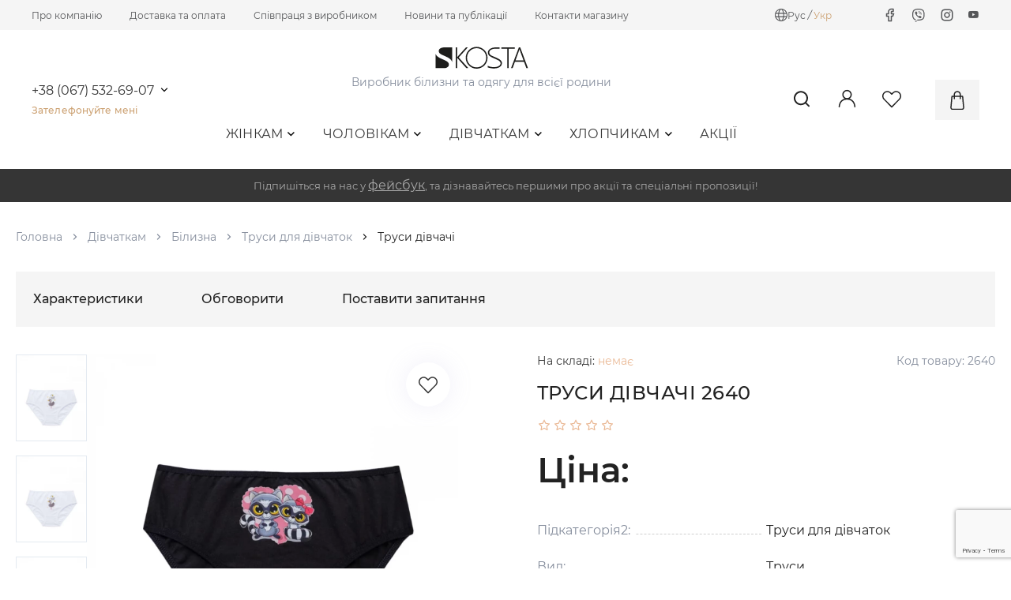

--- FILE ---
content_type: text/html; charset=utf-8
request_url: https://kosta.ua/1594-trusi-dvchach.html
body_size: 25465
content:
<!DOCTYPE html>
<html lang="uk-UA">
	<meta name="vslang" content="ua">
	
	
	
	<head>  
		<base href="https://kosta.ua/" />
		
				
				
		
		
					<meta name="yandex-verification" content="dbfbe96e69003d26" />
				
					<meta name="google-site-verification" content="JeRb83qK-gkNqqyRIyjZP_XFxySoXvL1IvrC8l04uUk" />
				
		<meta http-equiv="Content-Type" content="text/html; charset=utf-8">
		
					<link rel="alternate" hreflang="x-default" href="https://kosta.ua/1594-trusi-dvchach.html">	
		
		
																				
						<link rel="alternate" hreflang="ru"  href="https://kosta.ua/ru/1594-trusi-dvchach.html">					
																											
						<link rel="alternate" hreflang="uk"  href="https://kosta.ua/1594-trusi-dvchach.html">					
												
		
		
		
	
											
	
			<title>Труси дівчачі 2640 - купити у виробника KOSTA</title>
	
							<meta name="description" content="Купити Труси дівчачі 2640  за ціною 97.80 грн. Замовити Труси дівчачі в роздріб та оптом. Купити в Харкові, Дніпрі, Києві та по всій Україні">			
							

		<meta name="viewport" content="width=device-width, initial-scale=1.0">
		
		
		 
		
		<link rel="stylesheet" href="/data/default/css/jquery.bxslider.min.css?v=3">
		<link rel="stylesheet" href="/data/default/js/jquery-ui/jquery-ui.min.css" type="text/css">
				<link rel="stylesheet" href="data/default/css/style.css?v1761461306" media="screen">
		
				<link rel="stylesheet" href="/data/default/fonts/fonts.css" type="text/css">
		<link rel="stylesheet" href="/data/default/css/styleprint.css" type="text/css" media="print">
					<link rel="icon" href="favicon.ico" type="image/x-icon">
			<link rel="shortcut icon" href="favicon.ico" type="image/x-icon">
		

		
		
		<script src="/data/default/js/jquery-3.6.0.min.js"></script>
		<script src="/data/default/js/jquery-ui/jquery-ui.min.js"></script>
		<script src="/data/default/js/header_menu.js"></script>
		<script src="/data/default/js/jquery.blockui.js"></script>
		<script src="/data/default/js/jquery.form.js"></script>
		<script src="/data/default/modal_cart/modal_cart.js?v=2"></script>
		<script>
			var confirmUnsubscribe_act1 =  'Ви впевнені, що хочете скасувати реєстрацію в магазині?';
			var validate_act1 =  'Будь ласка, введіть email правильно';
			var validate_disc_act1 =  'Будь ласка, введіть Ваш псевдонім';
			var validate_disc_act2 =  'Будь ласка, введіть тему повідомлення';
			var validate_search_act1 =  'Ціна повинна бути додатним числом';
			var doCL_act1 =  'В папці';
			var doCL_act2 =  'немає товарів';
			var doCL_act3 =  'Папку порівняння успішно очищено!';
			var renbox_act1 =  'Додавання в папку порівняння...';
			var renboxCL_act1 =  'Йде очищення порівняння...';
			var doreset_act1 =  'Йде додавання товару в корзину...';
			var printcart_act1 =  'Йде додавання товару в корзину...';
			var doCart_act1 =  'В кошику';
			var doCart_act2 =  'товар(ів)';
			var doCart_act3 =  'На суму';
			var doCart_act4 =  'Оформити замовлення';
			var doCart_act5 =  'Товар успішно доданий!';
			var doCpr_act1 =  'В папці';
			var doCpr_act2 =  'товар(ів)';
			var doCpr_act3 =  'Порівняти';
			var doCpr_act4 =  'Очистити';
			var doCpr_act5 =  'Товар успішно доданий!';
			var go_to_comparison =  'Порівняння товарів';
			function doStat(req) {
				if(req){
					document.getElementById('tgenexe').innerHTML     = req['tgenexe'];
					document.getElementById('tgencompile').innerHTML = req['tgencompile'];
					document.getElementById('tgendb').innerHTML      = req['tgendb'];
					document.getElementById('tgenall').innerHTML     = req['tgenall'];
					document.getElementById('tgensql').innerHTML     = req['tgensql'];
				}
			}
		</script>
		<script src="/data/default/js/user.js"></script>

					
			<link rel="stylesheet" href="/data/default/css/search.css" type="text/css">
			

			<script>

				$(window).on('load', function(){
					if($( "#searchstring" ).length > 0 && $( "#searchstring" ).is(':visible')) { 
						$( "#searchstring" ).autocomplete({
							source: "/index.php?do=livesearch&limit=11&cID=5",
							minLength: 3,
							focus: function( event, ui ) {$("#searchstring").val( ui.item.value );return false;},
							select: function( event, ui ) {
								window.location = ui.item.url;
								$('#searchstring').val(ui.item.search);
								$('#formpoisk').attr('action',ui.item.url);
								$('#formpoisk').attr('method','post');
								$('#formpoisk').submit();
							}
						});
						$( "#searchstring" ).data("ui-autocomplete")._renderMenu = function( ul, items ) {
							var that = this;
							$.each( items, function( index, item ) {that._renderItem( ul, item );});
						};
						$( "#searchstring" ).data("ui-autocomplete")._renderItem = function(ul, item) {
							return $("<li></li>")
							.data("ui-autocomplete-item", item)
							.append(liFormat (item,$("#searchstring").val()))
							.appendTo(ul);
						};
					}
				});

				function liFormat (item,term) {
					if (item.type == '0') {
						//return "<a><span class='searchItemImg'><img title='"+item.name+"' src='"+item.filename+"'></span><div class='searchItemText'><span>"+highlight(item.name,term)+"</span><span>"+item.price+"</span></div></a>"
						return "<a><span class='searchItemImg'><img title='"+item.name+"' src='"+item.filename+"'></span><div class='searchItemText'><span>"+highlight(item.name,term)+"</span></div></a>"
					} else if (item.count-item.limit>0) {
						return "<a><div class='searchItemText searchString'><span>Знайдено  " +item.count+ " Товар(ів). показати все.</span></div></a>"
					} else if (item.count > 1) {
						return "<a><div class='searchItemText searchString'><span>Знайдено  " +item.count+ " Товар(ів). показати все.</span></div></a>"
					} else {  
						return "";
					}
				}

				function highlight (value, term) {
					var aterm = term.trim().split(' ');
					for (var key in aterm) {
						value = value.replace(new RegExp("(?![^&;]+;)(?!<[^<>]*)(" + aterm[key].replace(/([\^\$\(\)\[\]\{\}\*\.\+\?\|\\])/gi, "\\$1") + ")(?![^<>]*>)(?![^&;]+;)", "gi"), "<strong style='color:red'>$1</strong>");
					}
					return value;
				}
				
			</script>

			
				
		
		
		
					<link rel="canonical" href="https://kosta.ua/1594-trusi-dvchach.html" />			
		

					
				<!-- Google Tag Manager -->
				<script>
					(function(w,d,s,l,i){w[l]=w[l]||[];w[l].push({'gtm.start':
					new Date().getTime(),event:'gtm.js'});var f=d.getElementsByTagName(s)[0],
					j=d.createElement(s),dl=l!='dataLayer'?'&l='+l:'';j.async=true;j.src=
					'https://www.googletagmanager.com/gtm.js?id='+i+dl;f.parentNode.insertBefore(j,f);
					})(window,document,'script','dataLayer','GTM-5CJ7SV7');
				</script>
				<!-- End Google Tag Manager -->
			
				
		
		
		<!-- Facebook Meta Tags -->
		<meta property="og:url" content="https://kosta.ua/">
		<meta property="og:type" content="website">
		<meta property="og:site_name" content="Kosta">
					<meta property="og:title" content="Труси дівчачі 2640   ">
							<meta property="og:description" content="Купити Труси дівчачі 2640  за ціною 97.80 грн. Замовити Труси дівчачі в роздріб та оптом. Купити в Харкові, Дніпрі, Києві та по всій Україні">			
						
			<meta property="og:image" content="https://ogcdn.net/e4b8c678-7bd5-445d-ba03-bfaad510c686/v3/kosta.ua/Труси дівчачі 2640/https%3A%2F%2Fkosta.ua%2Fdata%2Fimg%2F202312%2F1594%2Fbig_trusy-divchachi-2640-1-2.webp/og.png">
			</head>


	<body class="inner_page">
					
			<!-- Google Tag Manager (noscript) -->
				<noscript><iframe src="https://www.googletagmanager.com/ns.html?id=GTM-5CJ7SV7" height="0" width="0" style="display:none;visibility:hidden"></iframe></noscript>
			<!-- End Google Tag Manager (noscript) -->
			
				
					<div class="wrapper">
				<header>
					<div class="header_topbar">
						<div class="container">
							<div class="header_topbar_row">
								<div class="header_topbar_column header_topbar_column_left"><div class="menu_container menu_container_19 container"><ul class="menu_items ">
			 
			<li class=" ordinary-menu">
				<a href="page/pro-kompaniyu.html" >Про компанію</a>
							</li>
					 
			<li class=" ordinary-menu">
				<a href="page/dostavka-i-oplata.html" >Доставка та оплата</a>
							</li>
					 
			<li class=" ordinary-menu">
				<a href="page/spivpratsya.html" >Співпраця з виробником</a>
							</li>
					 
			<li class=" ordinary-menu">
									<a href="/news/" >Новини та публікації</a>
											</li>
					 
			<li class=" ordinary-menu">
									<a href="/feedback.html" >Контакти магазину</a>
											</li>
			
</ul>
</div>
	<script> //menu
		$(document).on('click', '.mmcopen', function(e){
			e.preventDefault();
			if( $(this).parent().find('ul.mainMenu').hasClass('openmenu') ) {
				$(this).parent().css('z-index', 0);
				$('body').removeClass('active');
				$(this).parent().find('ul.mainMenu').removeClass('openmenu')
			} else {
				$(this).parent().css('z-index', 999);
				$('body').addClass('active');
				$(this).parent().find('ul.mainMenu').addClass('openmenu')
			}
			
		});
		$(document).on('click', function(e){
			if( !$(e.target).closest(".mainmenucategory, .mainmenulink, .moreMenu").length ) {
				$('.moreCategory').css('z-index', '1');
				$('body').removeClass('active activeHard');
				$('ul.mainMenu, ul.moreMenuList').removeClass('openmenu');
				$('.mainmenucategory').css('z-index', 0);
			}
		})
		$(document).on('click', '.toolbar .having_children > a', function(e){
			e.preventDefault();
			if($(this).parent().children('.childMainMenu').is(':visible')) {
				$(this).parent().children('.childMainMenu').slideUp(300);
			} else {
				$(this).parent().children('.childMainMenu').slideDown(300);
			}
		});
	</script>
</div>
								<div class="header_topbar_column header_topbar_column_right"><div class="menu_container menu_container_18 container"><ul class="menu_items ">
			 
							<li class="service-menu menu-item-translator">
					<div class="languages-list">
			<div class="languages-icon">
			<svg viewBox="0 0 16 16" fill="none" xmlns="http://www.w3.org/2000/svg">
				<path fill-rule="evenodd" clip-rule="evenodd" d="M7.21558 0.0333629C6.51056 0.0989507 5.55225 0.345697 4.87603 0.635723C1.08605 2.26138 -0.863614 6.47307 0.366048 10.3783C1.0319 12.4929 2.47209 14.1734 4.4699 15.1668C8.07336 16.9586 12.4182 15.7807 14.6737 12.4004C15.3686 11.359 15.8496 9.99403 15.9661 8.73259C16.3209 4.89042 13.8514 1.32314 10.1165 0.282776C9.22766 0.0351968 8.17192 -0.0555657 7.21558 0.0333629ZM8.4186 1.17306C9.18925 1.56356 9.87961 2.81362 10.297 4.57426C10.3475 4.78716 10.4333 5.23764 10.4333 5.28982C10.4333 5.3228 9.92349 5.3315 7.99537 5.3315H5.55748L5.58009 5.17312C5.64745 4.70133 5.90786 3.74992 6.12033 3.19961C6.54457 2.10066 7.14339 1.30831 7.69404 1.11731C7.91034 1.04229 8.2053 1.06496 8.4186 1.17306ZM5.79846 1.44352C5.79846 1.45082 5.74021 1.55265 5.66899 1.66986C5.17486 2.48325 4.76043 3.67573 4.53069 4.94521C4.49444 5.14537 4.45963 5.31433 4.4533 5.3207C4.44693 5.32703 3.80145 5.3283 3.0189 5.32353L1.59608 5.31483L1.80571 4.89803C2.13578 4.24175 2.4873 3.74609 2.99666 3.21872C3.69635 2.49432 4.43942 1.98126 5.33158 1.6066C5.73414 1.43751 5.79846 1.41504 5.79846 1.44352ZM10.7501 1.64335C12.2178 2.27158 13.4647 3.4505 14.1927 4.89803L14.4023 5.31483L12.9794 5.32353C12.1969 5.3283 11.5513 5.32697 11.5449 5.32056C11.5385 5.31413 11.5034 5.14517 11.467 4.94508C11.2491 3.74819 10.832 2.52613 10.3807 1.76229C10.2812 1.594 10.1999 1.44945 10.1999 1.44105C10.1999 1.41571 10.3299 1.46352 10.7501 1.64335ZM4.30605 6.80697C4.2742 7.33271 4.2742 8.66534 4.30605 9.19107L4.33076 9.59954H2.7992C1.95683 9.59954 1.26067 9.5883 1.2522 9.57453C1.24373 9.56076 1.20215 9.35446 1.1598 9.11605C1.09602 8.75677 1.08285 8.56557 1.08285 7.99902C1.08285 7.43248 1.09602 7.24128 1.1598 6.882C1.20215 6.64359 1.24373 6.43726 1.2522 6.42352C1.26067 6.40978 1.95683 6.39851 2.7992 6.39851H4.33076L4.30605 6.80697ZM10.6218 6.75696C10.6582 7.21974 10.6582 8.77831 10.6218 9.24109L10.5936 9.59954H7.99917H5.40473L5.37653 9.24109C5.36102 9.04393 5.34832 8.48501 5.34832 7.99902C5.34832 7.51304 5.36102 6.95409 5.37653 6.75696L5.40473 6.39851H7.99917H10.5936L10.6218 6.75696ZM14.7461 6.42352C14.7546 6.43726 14.7963 6.64359 14.8387 6.882C14.9486 7.5002 14.9483 8.49038 14.838 9.11605C14.796 9.35446 14.7546 9.56076 14.7461 9.57453C14.7377 9.5883 14.0417 9.59954 13.1996 9.59954H11.6684L11.6927 9.1744C11.7061 8.94059 11.717 8.41166 11.717 7.99902C11.717 7.58639 11.7061 7.05746 11.6927 6.82365L11.6684 6.39851H13.1996C14.0417 6.39851 14.7377 6.40978 14.7461 6.42352ZM4.47764 10.7582C4.48764 10.8087 4.51231 10.9475 4.53242 11.0667C4.72535 12.2104 5.18703 13.5348 5.66982 14.3295C5.74148 14.4475 5.79373 14.5503 5.78596 14.5581C5.75841 14.5856 5.00984 14.2605 4.68144 14.0783C3.36284 13.3468 2.25712 12.1595 1.6826 10.8583L1.59794 10.6665H3.02867H4.4594L4.47764 10.7582ZM10.4333 10.7082C10.4333 10.9763 10.1062 12.2073 9.87801 12.7984C9.47544 13.8412 8.97508 14.5368 8.41794 14.8281C8.17686 14.9541 7.82148 14.9541 7.5804 14.8281C7.02325 14.5368 6.52289 13.8412 6.12033 12.7984C5.90786 12.2481 5.64745 11.2967 5.58009 10.8249L5.55748 10.6665H7.99537C9.92349 10.6665 10.4333 10.6753 10.4333 10.7082ZM14.3157 10.8583C13.733 12.1781 12.5973 13.3863 11.2527 14.1168C10.9681 14.2714 10.2363 14.5819 10.2125 14.5582C10.2047 14.5505 10.2801 14.4059 10.38 14.237C10.8146 13.5014 11.2212 12.3361 11.4337 11.2167C11.4721 11.015 11.5114 10.8087 11.5212 10.7582L11.5389 10.6665H12.9697H14.4004L14.3157 10.8583Z" fill="#555658"/>
			</svg>
		</div>
		<div class="languages-item">
												<a rel="nofollow" title="Русский" href="
																					ru/1594-trusi-dvchach.html
								
											">Рус</a>
								<i> / </i>												<span>Укр</span>
											
		</div>
	</div>


				</li>
								 
							<li class="service-menu menu-item-facebook">
					<a rel="nofollow" title="Facebook" href="https://www.facebook.com/tmkosta"><svg><use xlink:href="/data/images/icons/icons.svg#facebook"></use></svg></a>
				</li>
								 
							<li class="service-menu menu-item-viber">
					<a rel="nofollow" title="Viber" href="viber://chat?number=+380675326907"><svg><use xlink:href="/data/images/icons/icons.svg#viber"></use></svg></a>
				</li>
								 
							<li class="service-menu menu-item-instagram">
					<a rel="nofollow" title="Instagram" href="https://www.instagram.com/kosta.ua"><svg><use xlink:href="/data/images/icons/icons.svg#instagram"></use></svg></a>
				</li>
								 
							<li class="service-menu menu-item-youtube">
					<a rel="nofollow" title="YouTube" href="https://www.youtube.com/channel/UCDUF8xuGwOs19wqHC6YXYaQ"><i class="fab fa-youtube"></i></a>
				</li>
						
</ul>
</div>
</div>
							</div>
						</div>
					</div>
					<div class="header">
						<div class="container">
							<div class="header_row">
								<div class="header_column header_column_left"><div class="menu_container menu_container_24 container"><ul class="menu_items ">
			 
							<li class="service-menu menu-item-phone">
					<div class="phones_list drop_menu_block">
						<div class="phone">
							<a rel="nofollow" href="tel:380675326907">+38 (067) 532-69-07</a>
							<span class="js_open_additional_phones drop_menu_open"><svg><use xlink:href="/data/images/icons/icons.svg#arrow_down"></use></svg></span>						</div>
								 
									<div class="additional_phones drop_menu">
																						<a rel="nofollow" href="tel:380675359232">+38 (067) 535-92-32</a>
													</div>
					</div>
				</li>
								 
							<li class="service-menu menu-item-callback">
					<a rel="nofollow" href="#" class="jsModalOpen call_me_link" data-id-modal="call">Зателефонуйте мені</a>
				</li>
						
</ul>
</div>
</div>
								<div class="header_column header_column_center">
									<div class="header_column_center_top"><div class="menu_container menu_container_21 container"><ul class="menu_items ">
			 
							<li class="service-menu menu-item-logo">
					<a class="logo " href="/" rel="nofollow"><img src="/data/1630505297_logo.svg" alt="Інтернет-магазин білизни та одягу - KOSTA"> </a>
				</li>
								 
							<li class="service-menu menu-item-lozung">
					<span>Виробник білизни та одягу для всієї родини</span>
				</li>
						
</ul>
</div>
</div>
									<div class="header_column_center_bottom"><div class="menu_container menu_container_23 container"><ul class="menu_items ">
			 
							<li class="service-menu menu-item-catalog">
											<div class="mainmenulink">
	<nav class="headerMenuCategory">
		<ul>
												<li class="down_menu"> 
						<a href="/zinkam/">Жінкам<i class="far fa-angle-down"></i></a>
												<ul class="drop_down_menu"> 
																																							<li class="down_submenu">
										<a href="/zinkam/36-bilizna/">
											Білизна
											<i class="far fa-angle-right"></i>										</a>
										
																					<ul class="drop_down_submenu">
																																																																																									<li>
															<a href="/zinkam/36-bilizna/byustgalter/">
																Бюстгальтер
															</a>
														</li>
																																																				<li>
															<a href="/zinkam/36-bilizna/byust/">
																Бюстьє
															</a>
														</li>
																																																				<li>
															<a href="/zinkam/36-bilizna/zhnoch-mayki/">
																Жіночі майки
															</a>
														</li>
																																																				<li>
															<a href="/zinkam/36-bilizna/trusi/">
																Труси жіночі
															</a>
														</li>
																																																																																																																																																																																																																																																																																																																																																																																																																																																																																																																																																																																																																																																																																																																																																																																																																																																																																																																																																																																																																																																																																																																																																																																																																																																																																																																																						</ul>
																			</li>
																																																																																												<li class="down_submenu">
										<a href="/zinkam/37-dla-domu-i-snu/">
											Для дому і сну
											<i class="far fa-angle-right"></i>										</a>
										
																					<ul class="drop_down_submenu">
																																																																																																																																																																																																																						<li>
															<a href="/zinkam/37-dla-domu-i-snu/pzhami/">
																Піжами
															</a>
														</li>
																																																				<li>
															<a href="/zinkam/37-dla-domu-i-snu/nchn-sorochki/">
																Нічні сорочки
															</a>
														</li>
																																																				<li>
															<a href="/zinkam/37-dla-domu-i-snu/halati/">
																Халати
															</a>
														</li>
																																																																																																																																																																																																																																																																																																																																																																																																																																																																																																																																																																																																																																																																																																																																																																																																																																																																																																																																																																																																																																																																																																																																																																																																																																		</ul>
																			</li>
																																																																													<li class="down_submenu">
										<a href="/zinkam/39-povsakdennij-odag/">
											Повсякденний одяг
											<i class="far fa-angle-right"></i>										</a>
										
																					<ul class="drop_down_submenu">
																																																																																																																																																																																																																																																																																																																										<li>
															<a href="/zinkam/39-povsakdennij-odag/bod-zhnoche/">
																Боді жіноче
															</a>
														</li>
																																																				<li>
															<a href="/zinkam/39-povsakdennij-odag/komplekti-kostyumi-zhnoch/">
																Комплекти (костюми) жіночі
															</a>
														</li>
																																																				<li>
															<a href="/zinkam/39-povsakdennij-odag/losini-zhnoch/">
																Лосини жіночі
															</a>
														</li>
																																																				<li>
															<a href="/zinkam/39-povsakdennij-odag/sukn-zhnoch/">
																Сукні жіночі
															</a>
														</li>
																																																				<li>
															<a href="/zinkam/39-povsakdennij-odag/futbolki-zhnoch/">
																Футболки жіночі
															</a>
														</li>
																																																				<li>
															<a href="/zinkam/39-povsakdennij-odag/shorti-zhnoch/">
																Шорти жіночі
															</a>
														</li>
																																																																																																																																																																																																																																																																																																																																																																																																																																																																																																																																																																																																																																																																																																																																																																																																																																																																																																																																																																																																																																																			</ul>
																			</li>
																																																																																																																										<li class="">
										<a href="/zinkam/40-sportivnij-odag/">
											Спортивний одяг
																					</a>
										
																			</li>
																																																																																																																																																																																																																																																																																																																																																																																																																																																																																																																																																																																																															</ul>
											</li>
				 
							 
							 
							 
							 
							 
							 
							 
							 
							 
							 
							 
							 
							 
							 
							 
							 
							 
												<li class="down_menu"> 
						<a href="/colovikam/">Чоловікам<i class="far fa-angle-down"></i></a>
												<ul class="drop_down_menu"> 
																																																																																																																																																																																																																																																																																																																					<li class="down_submenu">
										<a href="/colovikam/48-bilizna/">
											Білизна
											<i class="far fa-angle-right"></i>										</a>
										
																					<ul class="drop_down_submenu">
																																																																																																																																																																																																																																																																																																																																																																																																																																																																																																																																																											<li>
															<a href="/colovikam/48-bilizna/trusi-cholovch/">
																Чоловічі труси
															</a>
														</li>
																																																				<li>
															<a href="/colovikam/48-bilizna/mayki-cholovch/">
																Майки чоловічі
															</a>
														</li>
																																																																																																																																																																																																																																																																																																																																																																																																																																																																																																																																																																																																																																																																																																																																																																																																																																																																																																																						</ul>
																			</li>
																																																														<li class="">
										<a href="/colovikam/49-dla-domu-i-snu/">
											Для дому і сну
																					</a>
										
																			</li>
																																<li class="down_submenu">
										<a href="/colovikam/51-povsakdennij-odag/">
											Повсякденний одяг
											<i class="far fa-angle-right"></i>										</a>
										
																					<ul class="drop_down_submenu">
																																																																																																																																																																																																																																																																																																																																																																																																																																																																																																																																																																																																																																																															<li>
															<a href="/colovikam/51-povsakdennij-odag/komplekti-kostyumi-cholovch/">
																Комплекти (костюми) чоловічі
															</a>
														</li>
																																																				<li>
															<a href="/colovikam/51-povsakdennij-odag/futbolki-cholovch/">
																Футболки чоловічі
															</a>
														</li>
																																																				<li>
															<a href="/colovikam/51-povsakdennij-odag/shorti-cholovch/">
																Шорти чоловічі
															</a>
														</li>
																																																																																																																																																																																																																																																																																																																																																																																																																																																																																																																																																																																																																																																																																																																																																																																									</ul>
																			</li>
																																																																													<li class="">
										<a href="/colovikam/52-sportivnij-odag/">
											Спортивний одяг
																					</a>
										
																			</li>
																																																																																																																																																																																																																																																																																																																																																																																																																																																									</ul>
											</li>
				 
							 
							 
							 
							 
							 
							 
							 
							 
							 
												<li class="down_menu"> 
						<a href="/divcatkam/">Дівчаткам<i class="far fa-angle-down"></i></a>
												<ul class="drop_down_menu"> 
																																																																																																																																																																																																																																																																																																																																																																																																																																																																											<li class="down_submenu">
										<a href="/divcatkam/bilizna/">
											Білизна
											<i class="far fa-angle-right"></i>										</a>
										
																					<ul class="drop_down_submenu">
																																																																																																																																																																																																																																																																																																																																																																																																																																																																																																																																																																																																																																																																																																																																																																																																																					<li>
															<a href="/divcatkam/bilizna/mayki-dlya-dvchatok/">
																Майки для дівчаток
															</a>
														</li>
																																																				<li>
															<a href="/divcatkam/bilizna/topi-dlya-dvchatok/">
																Топи для дівчаток
															</a>
														</li>
																																																				<li>
															<a href="/divcatkam/bilizna/trusi-dlya-dvchatok/">
																Труси для дівчаток
															</a>
														</li>
																																																																																																																																																																																																																																																																																																																																																																																																																																																																																																																																																																																																																																			</ul>
																			</li>
																																																																													<li class="down_submenu">
										<a href="/divcatkam/dla-domu-i-snu/">
											Для дому і сну
											<i class="far fa-angle-right"></i>										</a>
										
																					<ul class="drop_down_submenu">
																																																																																																																																																																																																																																																																																																																																																																																																																																																																																																																																																																																																																																																																																																																																																																																																																																																																																																																									<li>
															<a href="/divcatkam/dla-domu-i-snu/komplekti-dlya-dvchatok/">
																Комплекти для дівчаток
															</a>
														</li>
																																																				<li>
															<a href="/divcatkam/dla-domu-i-snu/nchn-sorochki-dlya-dvchatok/">
																Нічні сорочки для дівчаток
															</a>
														</li>
																																																																																																																																																																																																																																																																																																																																																																																																																																																																																																																																																								</ul>
																			</li>
																																																														<li class="down_submenu">
										<a href="/divcatkam/povsakdennij-odag/">
											Повсякденний одяг
											<i class="far fa-angle-right"></i>										</a>
										
																					<ul class="drop_down_submenu">
																																																																																																																																																																																																																																																																																																																																																																																																																																																																																																																																																																																																																																																																																																																																																																																																																																																																																																																																																																																																				<li>
															<a href="/divcatkam/povsakdennij-odag/dzhemper-dlya-dvchatok/">
																Джемпер для дівчаток
															</a>
														</li>
																																																				<li>
															<a href="/divcatkam/povsakdennij-odag/77-komplekti-dlya-dvchatok/">
																Комплекти для дівчаток
															</a>
														</li>
																																																				<li>
															<a href="/divcatkam/povsakdennij-odag/losini-dlya-dvchatok/">
																Лосини для дівчаток
															</a>
														</li>
																																																				<li>
															<a href="/divcatkam/povsakdennij-odag/sukn-dlya-dvchatok/">
																Сукні для дівчаток
															</a>
														</li>
																																																				<li>
															<a href="/divcatkam/povsakdennij-odag/futbolki-dlya-dvchatok/">
																Футболки для дівчаток
															</a>
														</li>
																																																				<li>
															<a href="/divcatkam/povsakdennij-odag/shorti-dlya-dvchatok/">
																Шорти для дівчаток
															</a>
														</li>
																																																																																																																																																																																																																																																																																																																																																																									</ul>
																			</li>
																																																																																																																										<li class="">
										<a href="/divcatkam/sportivnij-odag/">
											Спортивний одяг
																					</a>
										
																			</li>
																																																																																																																																																																																																									</ul>
											</li>
				 
							 
							 
							 
							 
							 
							 
							 
							 
							 
							 
							 
							 
							 
							 
							 
												<li class="down_menu"> 
						<a href="/hlopcikam/">Хлопчикам<i class="far fa-angle-down"></i></a>
												<ul class="drop_down_menu"> 
																																																																																																																																																																																																																																																																																																																																																																																																																																																																																																																																																																																																																																																																																																																											<li class="down_submenu">
										<a href="/hlopcikam/42-bilizna/">
											Білизна
											<i class="far fa-angle-right"></i>										</a>
										
																					<ul class="drop_down_submenu">
																																																																																																																																																																																																																																																																																																																																																																																																																																																																																																																																																																																																																																																																																																																																																																																																																																																																																																																																																																																																																																																																																																																																																																																																																																					<li>
															<a href="/hlopcikam/42-bilizna/mayki-dlya-hlopchikv/">
																Майки для хлопчиків
															</a>
														</li>
																																																				<li>
															<a href="/hlopcikam/42-bilizna/trusi-dlya-hlopchikv/">
																Труси для хлопчиків
															</a>
														</li>
																																																																																																																																																																																																																																												</ul>
																			</li>
																																																														<li class="">
										<a href="/hlopcikam/43-dla-domu-i-snu/">
											Для дому і сну
																					</a>
										
																			</li>
																																<li class="down_submenu">
										<a href="/hlopcikam/45-povsakdennij-odag/">
											Повсякденний одяг
											<i class="far fa-angle-right"></i>										</a>
										
																					<ul class="drop_down_submenu">
																																																																																																																																																																																																																																																																																																																																																																																																																																																																																																																																																																																																																																																																																																																																																																																																																																																																																																																																																																																																																																																																																																																																																																																																																																																																																																																																									<li>
															<a href="/hlopcikam/45-povsakdennij-odag/komplekti-dlya-hlopchikv/">
																Комплекти для хлопчиків
															</a>
														</li>
																																																				<li>
															<a href="/hlopcikam/45-povsakdennij-odag/futbolki-dlya-hlopchikv/">
																Футболки для хлопчиків
															</a>
														</li>
																																																				<li>
															<a href="/hlopcikam/45-povsakdennij-odag/shorti-dlya-hlopchikv/">
																Шорти для хлопчиків
															</a>
														</li>
																																																				<li>
															<a href="/hlopcikam/45-povsakdennij-odag/88-svitshoti-ta-hudi-dlya-hlopchikiv/">
																Світшоти та худі для хлопчиків
															</a>
														</li>
																																																																																						</ul>
																			</li>
																																																																																												<li class="">
										<a href="/hlopcikam/46-sportivnij-odag/">
											Спортивний одяг
																					</a>
										
																			</li>
																																				</ul>
											</li>
				 
							 
							 
							 
							 
							 
							 
							 
							 
							 
							 
												<li > 
						<a href="/akcii/">Акції</a>
											</li>
				 
					</ul>
	</nav>
</div>



						
						
				</li>
						
</ul>
</div>
</div>
								</div>
								<div class="header_column header_column_right"><div class="menu_container menu_container_22 container"><ul class="menu_items ">
			 
							<li class="service-menu menu-item-search">
					
<form action="index.php" method="get" id="search_form">
		<input placeholder="Пошук..." id="searchstring" type="text" name="searchstring" value="" onclick="$('#searchstring').autocomplete('search',$('#searchstring').val())">
	<button type="submit" class="js_open_search"><svg><use xlink:href="/data/images/icons/icons.svg#search"></use></svg></button>
</form>
				</li>
								 
							<li class="drop_menu_block service-menu menu-item-login">
					<a rel="nofollow" href="#" class="jsModalOpen" data-id-modal="login"><svg><use xlink:href="/data/images/icons/icons.svg#user"></use></svg></a>

				</li>
								 
							<li class="service-menu menu-item-favorites">
					<a rel="nofollow" class="fav-icon favorites " href="/index.php?personal_favorites=yes"><svg><use xlink:href="/data/images/icons/icons.svg#heart"></use></svg></a>
				</li>
								 
							<li class="service-menu menu-item-cart">
					<div class="mainmenucart">
						

					<a rel="nofollow"  onclick="_modal_load_cart(); return false;"  id="cart">
				<svg><use xlink:href="/data/images/icons/icons.svg#bag"></use></svg>
							</a>
		

					</div>
				</li> 
						
</ul>
</div>
</div>
							</div>
						</div>
					</div>
				</header>

				<main>
					 
											<div class="up_blocks">
							

			
												
			<div class="block_container block_container_65 padding_l_r" style='background-color: #353535; '>
				
				
				

													
				<div class="container">				
				
				
				
				<div class="block_body">
											<div class="promo_code_text">Підпишіться на нас у <a href="https://www.facebook.com/tmkosta" style="color: #A9A9A9; text-decoration:underline">фейсбук</a>, та дізнавайтесь першими про акції та спеціальні пропозиції!</div>

									</div>
				
				</div>			</div>
			

						</div>
																					<div class="inner_container">
							<div class="container">
									<ul class="breadcrumbs-list" itemscope itemtype="http://schema.org/BreadcrumbList">
		<li itemprop="itemListElement" itemscope itemtype="http://schema.org/ListItem">
			<a itemprop="item" href="/">Головна</a>
			<meta itemprop="position" content="1" />
			<meta itemprop="name" content="Головна" />
		</li>
														<li itemprop="itemListElement" itemscope itemtype="http://schema.org/ListItem">
					<svg><use xlink:href="/data/images/icons/icons.svg#arrow_right"></use></svg>
											<a href="divcatkam/" itemprop="item">Дівчаткам</a>
										
					<meta itemprop="position" content="2" />
					<meta itemprop="name" content="Дівчаткам" />
				</li>
												<li itemprop="itemListElement" itemscope itemtype="http://schema.org/ListItem">
					<svg><use xlink:href="/data/images/icons/icons.svg#arrow_right"></use></svg>
											<a href="divcatkam/bilizna/" itemprop="item">Білизна</a>
										
					<meta itemprop="position" content="3" />
					<meta itemprop="name" content="Білизна" />
				</li>
												<li itemprop="itemListElement" itemscope itemtype="http://schema.org/ListItem">
					<svg><use xlink:href="/data/images/icons/icons.svg#arrow_right"></use></svg>
											<a href="divcatkam/bilizna/trusi-dlya-dvchatok/" itemprop="item">Труси для дівчаток</a>
										
					<meta itemprop="position" content="4" />
					<meta itemprop="name" content="Труси для дівчаток" />
				</li>
										<li itemprop="itemListElement" itemscope itemtype="http://schema.org/ListItem">
				<svg><use xlink:href="/data/images/icons/icons.svg#arrow_right"></use></svg>
				<span itemprop="name">Труси дівчачі</span>
				<meta itemprop="position" content="5" />
			</li>
												 
		 
	</ul>
 
							</div>
							<div class="container ">
																<div class="content">
									<!-- Заголовок в категории  -->

	
<!-- Заголовок на странице контакты  -->	

 
									<div class="product_detailed">
		
	<div class="pd_anchor_panel">
		<a rel="nofollow" href="#" data-anchor="characteristics" title="Характеристики">Характеристики</a>				<a rel="nofollow" href="#" data-anchor="review" title="Обговорити">Обговорити</a>						<a rel="nofollow" href="#" class="jsModalOpen" data-id-modal="ask_questions" title="Поставити запитання">Поставити запитання</a>	</div>		
	<div class="pd_top_row product_detailed_wrap">
		<div class="pd_column">
			<div class="pd_free_block pd_free_block_indent">
				<div class="pd_free_row">
					<div class="pa_free_column">
				
													<div class="pd_labels">
															
																								
																								</div>
												
																		
											</div>
					<div class="pa_free_column">
													<a rel="nofollow" href="#" class="favorites_button " data-favorites="1594" onclick="favorites(1594); return false;" title="Список побажань"><svg><use xlink:href="/data/images/icons/icons.svg#heart"></use></svg></a>
																	</div>
				</div>
			</div>
			<div class="pd_images_block"><link href="/data/default/gallery/lightgallery.css" rel="stylesheet">		
<div id="lightgallery" class="pd_images_list">
	<div class="pd_image " data-src="/data/img/202312/1594/big_trusy-divchachi-2640-1-2.webp">
					<img src="/data/img/202312/1594/medium_trusy-divchachi-2640-1-2.webp" alt="Труси дівчачі">
			</div>

			<div class="pd_images">
							<div class="pd_image " data-src="/data/img/202312/1594/big_trusy-divchachi-2640-1-1.webp">
											<img src="/data/img/202312/1594/small_trusy-divchachi-2640-1-1.webp"  alt="Труси дівчачі">
									</div>
							<div class="pd_image " data-src="/data/img/202312/1594/big_trusy-divchachi-2640-1-11.webp">
											<img src="/data/img/202312/1594/small_trusy-divchachi-2640-1-11.webp"  alt="Труси дівчачі">
									</div>
							<div class="pd_image " data-src="/data/img/202312/1594/big_trusy-divchachi-2640-2-1.webp">
											<img src="/data/img/202312/1594/small_trusy-divchachi-2640-2-1.webp"  alt="Труси дівчачі">
									</div>
					</div>
	 
</div>
<script src="/data/default/gallery/lg-pictureFill.js"></script>
<script src="/data/default/gallery/lightgallery.js"></script>
<script src="/data/default/gallery/lg-fullscreen.js"></script>
<script src="/data/default/gallery/lg-thumbnail.js"></script>
<script src="/data/default/gallery/lg-video.js"></script>
<script src="/data/default/gallery/lg-autoplay.js"></script>
<script src="/data/default/gallery/lg-zoom.js"></script>
<script src="/data/default/gallery/lg-pager.js"></script>
<script src="/data/default/gallery/jquery.mousewheel.min.js"></script>
<script>
				
	
	$(document).ready(function(){
		$('#lightgallery').lightGallery({
				selector: '.pd_image'
			});
			});
	

	
</script></div>
		</div>
		<div class="pd_column">
						<form action="index.php?productID=1594" method=post class="productCartForm isSet" data-set-id="1" data-product-id="1594" data-unique-id="1">
				<div class="pd_control_block">
					<div class="pd_row column_2">
													<div class="pd_column pd_availability">
																	На складі:
									<span class="error">
																					немає
																			</span>
															</div>
																			<div class="pd_column pd_code">Код товару: <span>2640</span></div>
											</div>
				</div>
				<div class="pd_title">			
					<h1>Труси дівчачі 2640</h1>
				</div>
				<div class="pd_rating">
					<div class="pd_rating_star">
																					<svg><use xlink:href="/data/images/icons/icons.svg#star"></use></svg>
																												<svg><use xlink:href="/data/images/icons/icons.svg#star"></use></svg>
																												<svg><use xlink:href="/data/images/icons/icons.svg#star"></use></svg>
																												<svg><use xlink:href="/data/images/icons/icons.svg#star"></use></svg>
																												<svg><use xlink:href="/data/images/icons/icons.svg#star"></use></svg>
																		</div>
									</div>
				
				
				<div class="pd_price">
											<div class="price actual_price" style="margin-right: 20px;">
							Ціна: 
						</div>
						<div class="price optionPrice actual_price" >
																
									<script>
										//var json = {"49":{"183":{"name":"Труси дівчачі","price":97.8,"last_price":0,"stock":0,"sku":"4e6d9994-fb06-11ed-bb0a-3c4a92765fe8"},"185":{"name":"Труси дівчачі","price":97.8,"last_price":0,"stock":0,"sku":"4e6d999b-fb06-11ed-bb0a-3c4a92765fe8"},"186":{"name":"Труси дівчачі","price":97.8,"last_price":0,"stock":0,"sku":"4e6d99a2-fb06-11ed-bb0a-3c4a92765fe8"}},"45":{"183":{"name":"Труси дівчачі","price":97.8,"last_price":0,"stock":0,"sku":"4e6d9974-fb06-11ed-bb0a-3c4a92765fe8"},"185":{"name":"Труси дівчачі","price":97.8,"last_price":0,"stock":0,"sku":"4e6d997b-fb06-11ed-bb0a-3c4a92765fe8"},"186":{"name":"Труси дівчачі","price":97.8,"last_price":0,"stock":0,"sku":"4e6d9982-fb06-11ed-bb0a-3c4a92765fe8"}}};
										//var firstPrice = json[Object.keys(json)[0]][Object.keys(json[Object.keys(json)[0]])[0]].price;
										//$('.optionPrice').text(firstPrice.toFixed(2) + ' грн.');
									</script>																		
																					</div>
																						
									</div>
				
									<script>
						$(document).ready(function() {
							set_variants[1594] = {"49":{"183":{"name":"Труси дівчачі","price":97.8,"last_price":0,"stock":0,"sku":"4e6d9994-fb06-11ed-bb0a-3c4a92765fe8"},"185":{"name":"Труси дівчачі","price":97.8,"last_price":0,"stock":0,"sku":"4e6d999b-fb06-11ed-bb0a-3c4a92765fe8"},"186":{"name":"Труси дівчачі","price":97.8,"last_price":0,"stock":0,"sku":"4e6d99a2-fb06-11ed-bb0a-3c4a92765fe8"}},"45":{"183":{"name":"Труси дівчачі","price":97.8,"last_price":0,"stock":0,"sku":"4e6d9974-fb06-11ed-bb0a-3c4a92765fe8"},"185":{"name":"Труси дівчачі","price":97.8,"last_price":0,"stock":0,"sku":"4e6d997b-fb06-11ed-bb0a-3c4a92765fe8"},"186":{"name":"Труси дівчачі","price":97.8,"last_price":0,"stock":0,"sku":"4e6d9982-fb06-11ed-bb0a-3c4a92765fe8"}}};
							selected_option[1] = {};
							//console.log(selected_option[1]);
						});
						window.product_id = 1594;
					</script>
					
					
																																																																																																																																
										
					

					
																					
									
					
																																																																		
																																																								
					
								
				<div class="pd_options">
					
																																																									<div class="pd_option optionProductStatic" >
										<div class="pd_option_name"><span>Підкатегорія2:</span> </div>
										<div class="pd_option_value  ">
																																																													Труси для дівчаток														<input type="hidden" name="option_select_16" class="WCHhider"  value='0:311' ></input>
																																														</div>
									</div>
																																																																																																																<div class="pd_option optionProductStatic" >
										<div class="pd_option_name"><span>Вид:</span> </div>
										<div class="pd_option_value  ">
																																																													Труси														<input type="hidden" name="option_select_9" class="WCHhider"  value='0:139' ></input>
																																														</div>
									</div>
																																																																														<div class="pd_option optionProductStatic" >
										<div class="pd_option_name"><span>Категорія:</span> </div>
										<div class="pd_option_value  ">
																																																													Дівчаткам														<input type="hidden" name="option_select_10" class="WCHhider"  value='0:193' ></input>
																																														</div>
									</div>
																																																																														<div class="pd_option optionProductStatic" >
										<div class="pd_option_name"><span>Підвид:</span> </div>
										<div class="pd_option_value  ">
																																																													Сліпи														<input type="hidden" name="option_select_11" class="WCHhider"  value='0:210' ></input>
																																														</div>
									</div>
																																																																														<div class="pd_option optionProductStatic" >
										<div class="pd_option_name"><span>Підкатегорія:</span> </div>
										<div class="pd_option_value  ">
																																																													Білизна														<input type="hidden" name="option_select_12" class="WCHhider"  value='0:142' ></input>
																																														</div>
									</div>
																																																																														<div class="pd_option optionProductStatic" >
										<div class="pd_option_name"><span>Полотно:</span> </div>
										<div class="pd_option_value  ">
																																																													Кулірна гладь														<input type="hidden" name="option_select_13" class="WCHhider"  value='0:143' ></input>
																																														</div>
									</div>
																																																																														<div class="pd_option optionProductStatic" >
										<div class="pd_option_name"><span>Склад:</span> </div>
										<div class="pd_option_value  ">
																																																													95% бавовна, 5% еластан														<input type="hidden" name="option_select_15" class="WCHhider"  value='0:145' ></input>
																																														</div>
									</div>
																														</div>
				<div class="pd_control_order">
					<div class="pd_control_order_row">
																																				</div>
				</div>
								<input type=hidden value="97.8" name="productPrice">
				<input type=hidden value="0" name="list_price">
				
				
															
						<input type=hidden name='option_select_hidden_16' value='1'>
																																						
						<input type=hidden name='option_select_hidden_9' value='1'>
																				
						<input type=hidden name='option_select_hidden_10' value='1'>
																				
						<input type=hidden name='option_select_hidden_11' value='1'>
																				
						<input type=hidden name='option_select_hidden_12' value='1'>
																				
						<input type=hidden name='option_select_hidden_13' value='1'>
																				
						<input type=hidden name='option_select_hidden_15' value='1'>
												</form>
			<div class="pd_arbitrary_right_block">
					<div class="block_arbitrary block_container block_container_66">			
				<div class="block_head">
			Оплата
		</div>
		<div class="block_body">
			<ul>
	<li>Повна передплата на розрахунковий рахунок або карту ПриватБанк</li>
	<li>Накладений платіж при отриманні</li>
</ul>

		</div>
	</div>

					<div class="block_arbitrary block_container block_container_67">			
				<div class="block_head">
			Доставка
		</div>
		<div class="block_body">
			<p>Проводиться Новою Поштою та Укрпоштою до відділення служби у Вашому місті або адресна доставка кур&#39;єром</p>

		</div>
	</div>

			</div>
		</div>
	</div>
	<div class="pd_arbitrary_bottom_block">
			<div class="block_arbitrary block_container block_container_68">			
				<div class="block_body">
			<div class="discounts_clients">
<div class="discounts_clients_label"><svg><use xlink:href="/data/images/icons/icons.svg#discount"></use></svg></div>

<div class="discounts_clients_content content_design">Для роздрібних клієнтів знижки при сумі замовлення від 1000 грн &mdash; 5%, від 2000 грн &mdash; 10%. Дані знижки діють лише на товар, котрий не бере участь в розділі АКЦІЯ. Щоб дізнатись пропозиції для оптових покупців, <a href="/index.php?register=yes">зареєструйтеся на сайті.</a></div>
</div>

		</div>
	</div>

	</div>
	<div class="pd_bottom_row column_2">
		<div class="pd_column">
							<div class="pd_column_characteristics" data-id="characteristics">
					<div class="pd_column_title">
					<h2>Характеристики Труси дівчачі 2640</h2>
					</div>
					<div class="pd_characteristics">
						<div class="pd_options">
																																																																										<div class="optionProductStatic" >
												<div class="pd_option_name"><span>Підкатегорія2</span></div>
												<div class="pd_option_value">
													
																											Труси для дівчаток																									</div>
											</div>
																																																																																																																																																																																																																																																						<div class="optionProductStatic" >
												<div class="pd_option_name"><span>Вид</span></div>
												<div class="pd_option_value">
													
																											Труси																									</div>
											</div>
																																																																																																<div class="optionProductStatic" >
												<div class="pd_option_name"><span>Категорія</span></div>
												<div class="pd_option_value">
													
																											Дівчаткам																									</div>
											</div>
																																																																																																<div class="optionProductStatic" >
												<div class="pd_option_name"><span>Підвид</span></div>
												<div class="pd_option_value">
													
																											Сліпи																									</div>
											</div>
																																																																																																<div class="optionProductStatic" >
												<div class="pd_option_name"><span>Підкатегорія</span></div>
												<div class="pd_option_value">
													
																											Білизна																									</div>
											</div>
																																																																																																<div class="optionProductStatic" >
												<div class="pd_option_name"><span>Полотно</span></div>
												<div class="pd_option_value">
													
																											Кулірна гладь																									</div>
											</div>
																																																																																																<div class="optionProductStatic" >
												<div class="pd_option_name"><span>Склад</span></div>
												<div class="pd_option_value">
													
																											95% бавовна, 5% еластан																									</div>
											</div>
																																																		</div>
					</div>
				</div>
						<div class="pd_column_description" data-id="description">
				<div class="pd_column_title">
					<h2>Опис Труси дівчачі 2640</h2>
				</div>
				<div class="pd_description content_design">
											Опис відсутній
									</div>
			</div>
								</div>
					<div class="pd_column">
				<div class="pd_column_review" data-id="review">
					<div class="pd_column_title">
					<h3>Відгук Труси дівчачі 2640</h3>
					</div>
					<div class="pd_review">
													<div class="system_message">немає повідомлень на цей товар</div>
												<div class="pd_review_form">
									
								<div class="pd_review_rating">
									<form name="VotingForm" action='index.php' method="GET" id="VotingForm">
										<div class="pd_review_rating_title">Рейтинг товару:</div>
										<div class="pd_review_rating_block">
											<div class="pd_review_rating_exposed">
																																							<svg><use xlink:href="/data/images/icons/icons.svg#star"></use></svg>
																																																				<svg><use xlink:href="/data/images/icons/icons.svg#star"></use></svg>
																																																				<svg><use xlink:href="/data/images/icons/icons.svg#star"></use></svg>
																																																				<svg><use xlink:href="/data/images/icons/icons.svg#star"></use></svg>
																																																				<svg><use xlink:href="/data/images/icons/icons.svg#star"></use></svg>
																																				</div>
											<div class="pd_review_rating_expose">
												<a onclick="doRating('do=rating&amp;mark=5&amp;productID=1594'); return false" title="Відмінно" href="#"><svg><use xlink:href="/data/images/icons/icons.svg#fill_star"></use></svg></a>
												<a onclick="doRating('do=rating&amp;mark=4&amp;productID=1594'); return false" title="Добре" href="#"><svg><use xlink:href="/data/images/icons/icons.svg#fill_star"></use></svg></a>
												<a onclick="doRating('do=rating&amp;mark=3&amp;productID=1594'); return false" title="Середнє" href="#"><svg><use xlink:href="/data/images/icons/icons.svg#fill_star"></use></svg></a>
												<a onclick="doRating('do=rating&amp;mark=2&amp;productID=1594'); return false" title="Погано" href="#"><svg><use xlink:href="/data/images/icons/icons.svg#fill_star"></use></svg></a>
												<a onclick="doRating('do=rating&amp;mark=1&amp;productID=1594'); return false" title="Дуже погано" href="#"><svg><use xlink:href="/data/images/icons/icons.svg#fill_star"></use></svg></a>
											</div>
										</div>
										<input type="hidden" name="productID" value="1594">
										<input type="hidden" name="vote" value="yes">
										<input type="hidden" name="mark" value="" id="markvalue">
									</form>
								</div>
																						<div id="comments"></div>
								<div class="pd_review_comment_form">
									<div class="pd_review_comment_title">Нове повідомлення</div>
									<div class="pd_review_comment_error">
																			</div>
									<form action="/index.php?productID=1594" method=post name="formD" id="formD">
										<input type="text" name="nick" maxlength="80" value="" placeholder="Ім&#39;я" class="required" data-error="Введіть Ваше ім'я">
										<input type="hidden" name="topic" value="comments">
										<textarea name="body" placeholder="Текст повідомлення" class="required" data-error="Введіть текст повідомлення"></textarea>										
										<a href="#" class="button little js-captcha-submit">Додати повідомлення</a>
										<input type="hidden" name="add_topic" value="yes">
										<input type="hidden" name="productID" value=1594>
										<input type="hidden" name="discuss" value="yes">
										<input type="hidden" name="g-recaptcha-response" class="g-response">
									</form>
								</div>
													</div>
					</div>
				</div>
			</div>
			</div>
</div>




<div id="ask_questions" class="modal_window">
	<div class="modal_wrap">
		<div class="modal_block">
			<div class="modal_closet"><i class="fal fa-times"></i></div>
			<div class="modal_head">Поставити запитання</div>
			<div class="modal_body">
				<form action="/" method="POST" class="forms">
					<input type="text" class="required" name="name" data-error="Будь ласка, введіть Вашe ім&#39;я" placeholder="Ваше им&#39;я*" value="" />
					<input type="text" class="required" data-filter="phone" name="phone" data-error="Будь ласка, введіть Ваш номер телефону" placeholder="Телефон*" value="" />
					<a class="button big js-feedback callbackForm" href="#">Відправити</a>					
					<input type="hidden" name="token" value="">
					<input type="hidden" name="subject" value="Поставити запитання «Труси дівчачі»">
				</form>
			</div>
		</div>
	</div>
</div>


<script>

	
	$(document).ready(function(){
		
		$('[data-anchor]').on('click', function(e){
			e.preventDefault();
			var data_anchor = $(this).data('anchor'),
				block_to_scroll = $('[data-id="'+data_anchor+'"]').offset().top,
				block_to_scroll = block_to_scroll - 40;
			
			$("body, html").animate({
				scrollTop: block_to_scroll
			}, 500);
		})

	
		var	elementBlock = $('.productPrevNext'),
			sumHeightContent = $('header').height() + $('.prodWrap').height() - 400
			
		$(window).scroll(function () {
			var	$this = $(this);
			
			 if ($this.scrollTop() > sumHeightContent) {
			   elementBlock.fadeOut(500);
			} else {
			   elementBlock.fadeIn(500);
			}
		});
		
		
		
			//$('.pd_images, .pd_review_content_scroll').niceScroll({cursorborder:"",cursorcolor:"#9fa6bd",autohidemode:"cursor",cursoropacitymin:0.4,cursoropacitymax:1,cursorwidth:"4px",});
		
		
		
		
		$('.productNext, .productPrev').hover(function() {
			$('body').addClass('active activeHard');
			$(this).css('z-index', 999);
				}, function() {
			$('body').removeClass('active activeHard');
			$(this).css('z-index', 1);
		});
		
		
		
		
		$('a[data-tab]').click(function(e) {
			e.preventDefault();
			
			var tab_active = $(this).attr('data-tab'),
				path_url = location.href.replace(location.origin, '');
				
			$.cookie('tab_active', tab_active, { path: path_url });
			$('a[data-tab]').removeClass('active');
			$('a[data-tab="'+tab_active+'"]').addClass('active');
			$('.prodTabWindowBlock > li').removeClass('active').filter('[tab-id="' + $(this).data('tab') + '"]').addClass('active');
			
			if($(this).hasClass('scrollToTab')) {
				var top_p = $('[tab-id="'+tab_active+'"]').offset().top - 120;

				
					$('body,html').animate({scrollTop: top_p}, 500);
				
			}
		});


		if ( $.cookie('tab_active') == null ) {
			$('.prodTabLinkBlock li:first-child a, .prodTabWindowBlock li:first-child').addClass('active');
		} else {
			var tab_val = $.cookie('tab_active');
			$('a[data-tab="'+ tab_val +'"]').addClass('active');
			$('.prodTabWindowBlock > li[tab-id="'+tab_val+'"]').addClass('active');
		}
		
		

		$(".quantity .minus").on('click', function() {
			var $input = $(this).closest('.quantity').find('input[type="text"]');
			var count = parseInt($input.val()) - 1;
			count = count < 1 ? 1 : count;
			$input.val(count);
			$input.change();
			return false;
		});

		$(".quantity .plus").on('click', function() {
			var $input = $(this).closest('.quantity').find('input[type="text"]');
			$input.val(parseInt($input.val()) + 1);
			$input.change();
			return false;
		});
		
		$('.js-quick-order-fb').on('click', function(e) {
			console.log('fbq_quick_order');
			fbq_quick_order();
		});		
		
	});


	var json = {"49":{"183":{"name":"Труси дівчачі","price":97.8,"last_price":0,"stock":0,"sku":"4e6d9994-fb06-11ed-bb0a-3c4a92765fe8"},"185":{"name":"Труси дівчачі","price":97.8,"last_price":0,"stock":0,"sku":"4e6d999b-fb06-11ed-bb0a-3c4a92765fe8"},"186":{"name":"Труси дівчачі","price":97.8,"last_price":0,"stock":0,"sku":"4e6d99a2-fb06-11ed-bb0a-3c4a92765fe8"}},"45":{"183":{"name":"Труси дівчачі","price":97.8,"last_price":0,"stock":0,"sku":"4e6d9974-fb06-11ed-bb0a-3c4a92765fe8"},"185":{"name":"Труси дівчачі","price":97.8,"last_price":0,"stock":0,"sku":"4e6d997b-fb06-11ed-bb0a-3c4a92765fe8"},"186":{"name":"Труси дівчачі","price":97.8,"last_price":0,"stock":0,"sku":"4e6d9982-fb06-11ed-bb0a-3c4a92765fe8"}}};
	var firstPrice = json[Object.keys(json)[0]][Object.keys(json[Object.keys(json)[0]])[0]].price;
	//console.log(firstPrice);	
	
</script>





<script type="application/ld+json">
	window.product_first_price = 97.8;


    {
        "@context": "http://schema.org",
        "@type": "Product",
        "image": "https://kosta.ua/data/img/202312/1594/medium_trusy-divchachi-2640-1-2.webp",
        "url": "https://kosta.ua/1594-trusi-dvchach.html",
        "mpn": "1594",
        "name": "Труси дівчачі",
        "sku": "2640",
        "description": "",
        "brand": {
        	"@type": "Brand",
        	"name": "Коста"
        },
        "offers": {
            "@type": "Offer",
            "availability": "https://schema.org/PreOrder",
            "url": "https://kosta.ua/1594-trusi-dvchach.html",
            "price": "97.8",
            "priceValidUntil": "2026-02-23",
            "priceCurrency": "UAH"
        }            }
</script>

<script>

	var category_path = [{"0":"1","1":"\u0413\u043e\u043b\u043e\u0432\u043d\u0430","2":"0","3":"glavnaa-kategoria","categoryID":"1","name":"\u0413\u043e\u043b\u043e\u0432\u043d\u0430","parent":"0","alias":"glavnaa-kategoria","url":"\/"},{"0":"29","1":"\u0414\u0456\u0432\u0447\u0430\u0442\u043a\u0430\u043c","2":"1","3":"divcatkam","categoryID":"29","name":"\u0414\u0456\u0432\u0447\u0430\u0442\u043a\u0430\u043c","parent":"1","alias":"divcatkam","url":"divcatkam\/"},{"0":"30","1":"\u0411\u0456\u043b\u0438\u0437\u043d\u0430","2":"29","3":"bilizna","categoryID":"30","name":"\u0411\u0456\u043b\u0438\u0437\u043d\u0430","parent":"29","alias":"bilizna","url":"divcatkam\/bilizna\/"},{"0":"73","1":"\u0422\u0440\u0443\u0441\u0438 \u0434\u043b\u044f \u0434\u0456\u0432\u0447\u0430\u0442\u043e\u043a","2":"30","3":"trusi-dlya-dvchatok","categoryID":"73","name":"\u0422\u0440\u0443\u0441\u0438 \u0434\u043b\u044f \u0434\u0456\u0432\u0447\u0430\u0442\u043e\u043a","parent":"30","alias":"trusi-dlya-dvchatok","url":"divcatkam\/bilizna\/trusi-dlya-dvchatok\/"}];
	const categories = [];
	$.each(category_path, function(i, item){
		if(item.categoryID != 0) {
			categories['item_category'+(i > 1 ? i : '')] = item.name;
		}
	})

	var ecommerce_product_set;
    ecommerce_product_set = [];
 
	var color_default = $('form[data-product-id="'+product_id+'"] [data-option-id="1"]:checked:not([data-disabled="true"])').attr('data-variant-id');
	if(!color_default)
		color_default = $('form[data-product-id="'+product_id+'"] [data-option-id="1"]:checked:not([data-disabled="true"])').attr('data-variant-id');

	var size_default = $('form[data-product-id="'+product_id+'"] [data-option-id="14"]:checked:not([data-disabled="true"])').attr('data-variant-id');
	if(!size_default)
		size_default = $('form[data-product-id="'+product_id+'"] [data-option-id="14"]:first:not([data-disabled="true"])').attr('data-variant-id'); 
 
		
	
	function fb_product_detailed(colorID, sizeID){
		console.log('change color size');
		var data = JSON.parse(JSON.stringify(ecommerce_product_set[colorID][sizeID]));
		
		//console.log("colorID: ", colorID);
		//console.log("sizeID: ", sizeID);
		console.log("data: ", data);
		
		var content_ids = data.sku;
		var value = data.price;
		var content_name = data.item_name;
		var view_content = {};
		
		
		var category_path = [{"0":"1","1":"\u0413\u043e\u043b\u043e\u0432\u043d\u0430","2":"0","3":"glavnaa-kategoria","categoryID":"1","name":"\u0413\u043e\u043b\u043e\u0432\u043d\u0430","parent":"0","alias":"glavnaa-kategoria","url":"\/"},{"0":"29","1":"\u0414\u0456\u0432\u0447\u0430\u0442\u043a\u0430\u043c","2":"1","3":"divcatkam","categoryID":"29","name":"\u0414\u0456\u0432\u0447\u0430\u0442\u043a\u0430\u043c","parent":"1","alias":"divcatkam","url":"divcatkam\/"},{"0":"30","1":"\u0411\u0456\u043b\u0438\u0437\u043d\u0430","2":"29","3":"bilizna","categoryID":"30","name":"\u0411\u0456\u043b\u0438\u0437\u043d\u0430","parent":"29","alias":"bilizna","url":"divcatkam\/bilizna\/"},{"0":"73","1":"\u0422\u0440\u0443\u0441\u0438 \u0434\u043b\u044f \u0434\u0456\u0432\u0447\u0430\u0442\u043e\u043a","2":"30","3":"trusi-dlya-dvchatok","categoryID":"73","name":"\u0422\u0440\u0443\u0441\u0438 \u0434\u043b\u044f \u0434\u0456\u0432\u0447\u0430\u0442\u043e\u043a","parent":"30","alias":"trusi-dlya-dvchatok","url":"divcatkam\/bilizna\/trusi-dlya-dvchatok\/"}];
		const categories = [];
		$.each(category_path, function(i, item){
			if(item.categoryID != 0) {
				categories.push(item.name);
			}
		})
		
		var content_category = categories.join(" > ");
		
		view_content['content_name'] = content_name;
		view_content['content_category'] = content_category;
		view_content['content_ids'] = [content_ids];
		view_content['content_type'] = 'product';
		view_content['value'] = value;
		view_content['currency'] = 'UAH';

		return view_content;
	
	}
	
	function fbq_quick_order() {
		var colorID = $('input[name="option_select_hidden_1"]').val();
		var sizeID = $('input[name="option_select_hidden_14"]').val();
		var quantity = $('input[name="multyaddcount"]').val() || 1;
		
		console.log('Quick order clicked:', colorID, sizeID, quantity);
		
		if (ecommerce_product_set && colorID && sizeID) {
			var data = ecommerce_product_set[colorID][sizeID];
			
			console.log('Sending Facebook Pixel event:', data);
			
			fbq('track', 'AddToCart', {
				content_name: data.item_name,
				content_ids: [data.sku],
				content_type: 'product',
				value: parseFloat(data.price),
				currency: 'UAH'
			});
		}
	}


	$(document).ready(function() {
		console.log('ready color size');	
		var data = JSON.parse(JSON.stringify(ecommerce_product_set[color_default][size_default]));
		
		console.log("data: ", data);
		
		var content_ids = data.sku;
		var value = data.price;
		var content_name = data.item_name;
		var view_content = {};
		
		
		var category_path = [{"0":"1","1":"\u0413\u043e\u043b\u043e\u0432\u043d\u0430","2":"0","3":"glavnaa-kategoria","categoryID":"1","name":"\u0413\u043e\u043b\u043e\u0432\u043d\u0430","parent":"0","alias":"glavnaa-kategoria","url":"\/"},{"0":"29","1":"\u0414\u0456\u0432\u0447\u0430\u0442\u043a\u0430\u043c","2":"1","3":"divcatkam","categoryID":"29","name":"\u0414\u0456\u0432\u0447\u0430\u0442\u043a\u0430\u043c","parent":"1","alias":"divcatkam","url":"divcatkam\/"},{"0":"30","1":"\u0411\u0456\u043b\u0438\u0437\u043d\u0430","2":"29","3":"bilizna","categoryID":"30","name":"\u0411\u0456\u043b\u0438\u0437\u043d\u0430","parent":"29","alias":"bilizna","url":"divcatkam\/bilizna\/"},{"0":"73","1":"\u0422\u0440\u0443\u0441\u0438 \u0434\u043b\u044f \u0434\u0456\u0432\u0447\u0430\u0442\u043e\u043a","2":"30","3":"trusi-dlya-dvchatok","categoryID":"73","name":"\u0422\u0440\u0443\u0441\u0438 \u0434\u043b\u044f \u0434\u0456\u0432\u0447\u0430\u0442\u043e\u043a","parent":"30","alias":"trusi-dlya-dvchatok","url":"divcatkam\/bilizna\/trusi-dlya-dvchatok\/"}];
		const categories = [];
		$.each(category_path, function(i, item){
			if(item.categoryID != 0) {
				categories.push(item.name);
			}
		})				
		var content_category = categories.join(" > ");
		view_content['content_name'] = content_name;
		view_content['content_category'] = content_category;
		view_content['content_ids'] = [content_ids];
		view_content['content_type'] = 'product';
		view_content['value'] = value;
		view_content['currency'] = 'UAH';

		console.log("Initial ViewContent data:", view_content);
		var uniqueEventID = Date.now() + '_' + Math.floor(Math.random() * 1000); //eventID
		fbq('track', 'ViewContent', view_content, {
			eventID: uniqueEventID
		});	
		console.log(view_content['content_ids']);	
	});
	

	
</script>







								</div>
							</div>
						</div>
										<div class="bottom_blocks">
						

				

			
												
			<div class="block_container block_container_77 container" style=''>
				
				
				

													
								
				
									<div class="block_head">
						
Схожі товари
					</div>
				
				
				<div class="block_body">
											
	<script type="application/ld+json">
	{
		"@context":"https://schema.org",
		"@type":"ItemList",
		"itemListElement":[					
							{
					"@type":"ListItem",
					"position":1,
					"url":"https://kosta.ua/1683-trusi-dvchach.html"
				},							{
					"@type":"ListItem",
					"position":2,
					"url":"https://kosta.ua/1509-trusi-shorti-dvchach.html"
				},							{
					"@type":"ListItem",
					"position":3,
					"url":"https://kosta.ua/1502-trusi-dvchach.html"
				},							{
					"@type":"ListItem",
					"position":4,
					"url":"https://kosta.ua/1217-trusi-dvchach.html"
				}					]
	}	
	</script>
					<div class="products_block" style="grid-template-columns: repeat(4, 1fr)"> 
						<div class="product_brief_block product_detailed_wrap">
						<form action="index.php?productID=1683" method=post class="productCartForm isSet " data-set-id="1" data-product-id="1683" data-unique-id="2">
			<div class="product_brief_free_block">
				<div class="product_labels">
																																																		<div class="product_label ">
							<div class="product_label product_label_text promo_percentage" style="display: none; font-size:16px;"></div>
						</div>	
																
				</div>
				
				
				<div class="product_brief_top_buttons">
																		<a rel="nofollow" class="favorites_button " title="Додати до списку вибраного" title="Додати до списку вибраного" data-favorites="1683" onclick="favorites(1683); return false;" href="#"><svg><use xlink:href="/data/images/icons/icons.svg#heart"></use></svg></a>
																				</div>
				 
							</div>
			<div class="product_brief_image">
				<a rel="nofollow" href="/1683-trusi-dvchach.html">
											<img src="/data/img/202404/1683/big_trusy-divchachi-2043-5-1.webp" alt="Труси дівчачі" width="1280" height="1920" data-next-src="" class="picture_product_brief_card" />
									</a> 
			</div>
			<div class="product_brief_title">
				<a href="/1683-trusi-dvchach.html" title="Труси дівчачі">Труси дівчачі</a>
			</div>
							<div class="product_brief_price" style="max-width:188px; float:left; padding: 0 15px; margin-top: 7px;">
					<span class="price actual_price">
						Ціна: 
					</span>
					<span class="price optionPrice actual_price">
																								</span>
					
											<span class="listPrice old_price">49.80 грн.</span>
									</div>
				<div class="pd_control_order_column pd_control_order_to_cart" style="float: right; width: 100px; ">
					<a style="padding: 10px;" href="/1683-trusi-dvchach.html" title="Труси дівчачі">Купити</a>
				</div>
										<div class="product_brief_option">
					 
														
			
																				<div class="product_option_row">
								<div class="product_option_column product_option_name">Підкатегорія2</div>
								<div class="product_option_column product_option_value">
																	
																									<span class="optionVal">Труси для дівчаток</span>
																												<input type="hidden" name="option_select_1" value='0:311' >																	</div>
							</div>
																							
														<div class="brief-color">				
						
			
																				<div class="product_option_row">
								<div class="product_option_column product_option_name">Колір</div>
								<div class="product_option_column product_option_value">
																	
																									<span class="optionVal">Рожевий</span>
																		<img src="/data/img/202404/1683/thumb_trusy-divchachi-2043-5-2.webp">
																												<input type="hidden" name="option_select_2" value='0:38' data-option-id="1" data-variant-id="38">																	</div>
							</div>
																						</div>			
							
											<div class="brief-size">				
									
			
																				<div class="product_option_row">
								<div class="product_option_column product_option_name">Оберіть розмір</div>
								<div class="product_option_column product_option_value">
																	
																																																	<label>
													<input type="radio" name='option_select_3' class="WCHhider" value='0:183' checked data-option-id="14" data-variant-id="183" /> 
													<span class="optionVal">110-116 (4-5 AGE)</span>
																									</label>
																							<label>
													<input type="radio" name='option_select_3' class="WCHhider" value='0:185'  data-option-id="14" data-variant-id="185" /> 
													<span class="optionVal">122-128 (6-7 AGE)</span>
																									</label>
																							<label>
													<input type="radio" name='option_select_3' class="WCHhider" value='0:186'  data-option-id="14" data-variant-id="186" /> 
													<span class="optionVal">134-140 (8-9 AGE)</span>
																									</label>
																																						</div>
							</div>
																			</div>				
										
														
			
																				<div class="product_option_row">
								<div class="product_option_column product_option_name">Вид</div>
								<div class="product_option_column product_option_value">
																	
																									<span class="optionVal">Труси</span>
																												<input type="hidden" name="option_select_4" value='0:139' >																	</div>
							</div>
																							
														
			
																				<div class="product_option_row">
								<div class="product_option_column product_option_name">Категорія</div>
								<div class="product_option_column product_option_value">
																	
																									<span class="optionVal">Дівчаткам</span>
																												<input type="hidden" name="option_select_5" value='0:193' >																	</div>
							</div>
																							
														
			
																				<div class="product_option_row">
								<div class="product_option_column product_option_name">Підвид</div>
								<div class="product_option_column product_option_value">
																	
																									<span class="optionVal">Сліпи</span>
																												<input type="hidden" name="option_select_6" value='0:210' >																	</div>
							</div>
																							
														
			
																				<div class="product_option_row">
								<div class="product_option_column product_option_name">Підкатегорія</div>
								<div class="product_option_column product_option_value">
																	
																									<span class="optionVal">Білизна</span>
																												<input type="hidden" name="option_select_7" value='0:142' >																	</div>
							</div>
																							
														
			
																				<div class="product_option_row">
								<div class="product_option_column product_option_name">Полотно</div>
								<div class="product_option_column product_option_value">
																	
																									<span class="optionVal">Кулірна гладь</span>
																												<input type="hidden" name="option_select_8" value='0:143' >																	</div>
							</div>
																							
														
			
																				<div class="product_option_row">
								<div class="product_option_column product_option_name">Склад</div>
								<div class="product_option_column product_option_value">
																	
																									<span class="optionVal">95% бавовна, 5% еластан</span>
																												<input type="hidden" name="option_select_9" value='0:145' >																	</div>
							</div>
																							
									</div>
									<input type="hidden" value="1" name="multyaddcount">
			<input type=hidden value="34.8" name="productPrice">	
			<input type=hidden value="49.8" name="list_price">	
			<input type=hidden value="" name="productDiscount">			
		</form>
					<script>
				$(document).ready(function() {					set_variants[1683] = {"38":{"183":{"name":"Труси дівчачі","price":34.8,"last_price":49.8,"stock":186,"sku":"f43bcbfa-8c6c-11ed-babc-3c4a92765fe6"},"185":{"name":"Труси дівчачі","price":36.6,"last_price":52.8,"stock":168,"sku":"f43bcc01-8c6c-11ed-babc-3c4a92765fe6"},"186":{"name":"Труси дівчачі","price":39.6,"last_price":56.4,"stock":153,"sku":"f43bcc08-8c6c-11ed-babc-3c4a92765fe6"},"187":{"name":"Труси дівчачі","price":60.6,"last_price":0,"stock":0,"sku":"f43bcc0f-8c6c-11ed-babc-3c4a92765fe6"}}};
					
					var first_variant = set_variants[1683][Object.keys(set_variants[1683])[0]];
					var default_sku = first_variant[Object.keys(first_variant)[0]].sku;
					$('#default_sku_'+1683).val(default_sku);
					selected_option[2] = {};
				});			</script>
			<input type="hidden" name="default_sku" id="default_sku_1683">
			</div>

 <script>
    $(document).ready(function() {
      $('.product_brief_block').hover(
        function() {
		  $(this).find('.brief-size').fadeIn(300);
		  $(this).find('.brief-color').fadeIn(300);
        },
        function() {
		  $(this).find('.brief-size').fadeOut(300);
		  $(this).find('.brief-color').fadeOut(300);
        }
      );
    });
  </script>						<div class="product_brief_block product_detailed_wrap">
						<form action="index.php?productID=1509" method=post class="productCartForm isSet " data-set-id="1" data-product-id="1509" data-unique-id="3">
			<div class="product_brief_free_block">
				<div class="product_labels">
																																																		<div class="product_label ">
							<div class="product_label product_label_text promo_percentage" style="display: none; font-size:16px;"></div>
						</div>	
																
				</div>
				
				
				<div class="product_brief_top_buttons">
																		<a rel="nofollow" class="favorites_button " title="Додати до списку вибраного" title="Додати до списку вибраного" data-favorites="1509" onclick="favorites(1509); return false;" href="#"><svg><use xlink:href="/data/images/icons/icons.svg#heart"></use></svg></a>
																				</div>
				 
							</div>
			<div class="product_brief_image">
				<a rel="nofollow" href="/1509-trusi-shorti-dvchach.html">
											<img src="/data/img/202311/1509/big_trusy-shorty-divchachi-1992-8-1.webp" alt="Труси-шорти дівчачі" width="1280" height="1920" data-next-src="" class="picture_product_brief_card" />
									</a> 
			</div>
			<div class="product_brief_title">
				<a href="/1509-trusi-shorti-dvchach.html" title="Труси-шорти дівчачі">Труси-шорти дівчачі</a>
			</div>
							<div class="product_brief_price" style="max-width:188px; float:left; padding: 0 15px; margin-top: 7px;">
					<span class="price actual_price">
						Ціна: 
					</span>
					<span class="price optionPrice actual_price">
																								</span>
					
											<span class="listPrice old_price">74.40 грн.</span>
									</div>
				<div class="pd_control_order_column pd_control_order_to_cart" style="float: right; width: 100px; ">
					<a style="padding: 10px;" href="/1509-trusi-shorti-dvchach.html" title="Труси-шорти дівчачі">Купити</a>
				</div>
										<div class="product_brief_option">
					 
														
			
																				<div class="product_option_row">
								<div class="product_option_column product_option_name">Підкатегорія2</div>
								<div class="product_option_column product_option_value">
																	
																									<span class="optionVal">Труси для дівчаток</span>
																												<input type="hidden" name="option_select_1" value='0:311' >																	</div>
							</div>
																							
														<div class="brief-color">				
						
			
																				<div class="product_option_row">
								<div class="product_option_column product_option_name">Колір</div>
								<div class="product_option_column product_option_value">
																	
																																																	<label>
													<input type="radio" name='option_select_2' class="WCHhider" value='0:275' checked data-option-id="1" data-variant-id="275" /> 
													<span class="optionVal">пастельно-жовтий</span>
																											<img src="/data/img/202311/1509/thumb_trusy-shorty-divchachi-1992-8-1.webp">
																									</label>
																							<label>
													<input type="radio" name='option_select_2' class="WCHhider" value='0:38'  data-option-id="1" data-variant-id="38" /> 
													<span class="optionVal">Рожевий</span>
																											<img src="/data/img/202311/1509/thumb_trusy-shorty-divchachi-1992-7-1.webp">
																									</label>
																																						</div>
							</div>
																						</div>			
							
											<div class="brief-size">				
									
			
																				<div class="product_option_row">
								<div class="product_option_column product_option_name">Оберіть розмір</div>
								<div class="product_option_column product_option_value">
																	
																																																	<label>
													<input type="radio" name='option_select_3' class="WCHhider" value='0:185'  data-option-id="14" data-variant-id="185" /> 
													<span class="optionVal">122-128 (6-7 AGE)</span>
																									</label>
																							<label>
													<input type="radio" name='option_select_3' class="WCHhider" value='0:186'  data-option-id="14" data-variant-id="186" /> 
													<span class="optionVal">134-140 (8-9 AGE)</span>
																									</label>
																							<label>
													<input type="radio" name='option_select_3' class="WCHhider" value='0:187'  data-option-id="14" data-variant-id="187" /> 
													<span class="optionVal">146-152 (10-11 AGE)</span>
																									</label>
																							<label>
													<input type="radio" name='option_select_3' class="WCHhider" value='0:188' checked data-option-id="14" data-variant-id="188" /> 
													<span class="optionVal">158-164 (12-13 AGE)</span>
																									</label>
																																						</div>
							</div>
																			</div>				
										
														
			
																				<div class="product_option_row">
								<div class="product_option_column product_option_name">Вид</div>
								<div class="product_option_column product_option_value">
																	
																									<span class="optionVal">Труси</span>
																												<input type="hidden" name="option_select_4" value='0:139' >																	</div>
							</div>
																							
														
			
																				<div class="product_option_row">
								<div class="product_option_column product_option_name">Категорія</div>
								<div class="product_option_column product_option_value">
																	
																									<span class="optionVal">Дівчаткам</span>
																												<input type="hidden" name="option_select_5" value='0:193' >																	</div>
							</div>
																							
														
			
																				<div class="product_option_row">
								<div class="product_option_column product_option_name">Підвид</div>
								<div class="product_option_column product_option_value">
																	
																									<span class="optionVal">Шорти</span>
																												<input type="hidden" name="option_select_6" value='0:230' >																	</div>
							</div>
																							
														
			
																				<div class="product_option_row">
								<div class="product_option_column product_option_name">Підкатегорія</div>
								<div class="product_option_column product_option_value">
																	
																									<span class="optionVal">Білизна</span>
																												<input type="hidden" name="option_select_7" value='0:142' >																	</div>
							</div>
																							
														
			
																				<div class="product_option_row">
								<div class="product_option_column product_option_name">Полотно</div>
								<div class="product_option_column product_option_value">
																	
																									<span class="optionVal">Кулірна гладь</span>
																												<input type="hidden" name="option_select_8" value='0:143' >																	</div>
							</div>
																							
														
			
																				<div class="product_option_row">
								<div class="product_option_column product_option_name">Склад</div>
								<div class="product_option_column product_option_value">
																	
																									<span class="optionVal">95% бавовна, 5% еластан</span>
																												<input type="hidden" name="option_select_9" value='0:145' >																	</div>
							</div>
																							
									</div>
									<input type="hidden" value="1" name="multyaddcount">
			<input type=hidden value="52.2" name="productPrice">	
			<input type=hidden value="74.4" name="list_price">	
			<input type=hidden value="" name="productDiscount">			
		</form>
					<script>
				$(document).ready(function() {					set_variants[1509] = {"38":{"185":{"name":"Труси-шорти дівчачі","price":52.2,"last_price":74.4,"stock":60,"sku":"baa44e5c-a0d3-11ed-baf7-3c4a92765fe8"},"186":{"name":"Труси-шорти дівчачі","price":55.2,"last_price":79.2,"stock":74,"sku":"baa44e63-a0d3-11ed-baf7-3c4a92765fe8"},"187":{"name":"Труси-шорти дівчачі","price":85.2,"last_price":0,"stock":0,"sku":"baa44e6a-a0d3-11ed-baf7-3c4a92765fe8"},"188":{"name":"Труси-шорти дівчачі","price":90,"last_price":0,"stock":0,"sku":"baa44e71-a0d3-11ed-baf7-3c4a92765fe8"}},"275":{"185":{"name":"Труси-шорти дівчачі","price":52.2,"last_price":74.4,"stock":1,"sku":"baa44e7c-a0d3-11ed-baf7-3c4a92765fe8"},"186":{"name":"Труси-шорти дівчачі","price":79.2,"last_price":0,"stock":0,"sku":"baa44e83-a0d3-11ed-baf7-3c4a92765fe8"},"187":{"name":"Труси-шорти дівчачі","price":85.2,"last_price":0,"stock":0,"sku":"baa44e8a-a0d3-11ed-baf7-3c4a92765fe8"},"188":{"name":"Труси-шорти дівчачі","price":90,"last_price":0,"stock":0,"sku":"baa44e91-a0d3-11ed-baf7-3c4a92765fe8"}}};
					
					var first_variant = set_variants[1509][Object.keys(set_variants[1509])[0]];
					var default_sku = first_variant[Object.keys(first_variant)[0]].sku;
					$('#default_sku_'+1509).val(default_sku);
					selected_option[3] = {};
				});			</script>
			<input type="hidden" name="default_sku" id="default_sku_1509">
			</div>

 <script>
    $(document).ready(function() {
      $('.product_brief_block').hover(
        function() {
		  $(this).find('.brief-size').fadeIn(300);
		  $(this).find('.brief-color').fadeIn(300);
        },
        function() {
		  $(this).find('.brief-size').fadeOut(300);
		  $(this).find('.brief-color').fadeOut(300);
        }
      );
    });
  </script>						<div class="product_brief_block product_detailed_wrap">
						<form action="index.php?productID=1502" method=post class="productCartForm isSet " data-set-id="1" data-product-id="1502" data-unique-id="4">
			<div class="product_brief_free_block">
				<div class="product_labels">
																																																		<div class="product_label ">
							<div class="product_label product_label_text promo_percentage" style="display: none; font-size:16px;"></div>
						</div>	
																
				</div>
				
				
				<div class="product_brief_top_buttons">
																		<a rel="nofollow" class="favorites_button " title="Додати до списку вибраного" title="Додати до списку вибраного" data-favorites="1502" onclick="favorites(1502); return false;" href="#"><svg><use xlink:href="/data/images/icons/icons.svg#heart"></use></svg></a>
																				</div>
				 
							</div>
			<div class="product_brief_image">
				<a rel="nofollow" href="/1502-trusi-dvchach.html">
											<img src="/data/img/202311/1502/big_trusy-divchachi-2664-7-1.webp" alt="Труси дівчачі" width="1280" height="1920" data-next-src="" class="picture_product_brief_card" />
									</a> 
			</div>
			<div class="product_brief_title">
				<a href="/1502-trusi-dvchach.html" title="Труси дівчачі">Труси дівчачі</a>
			</div>
							<div class="product_brief_price" style="max-width:188px; float:left; padding: 0 15px; margin-top: 7px;">
					<span class="price actual_price">
						Ціна: 
					</span>
					<span class="price optionPrice actual_price">
																								</span>
					
											<span class="listPrice old_price">52.80 грн.</span>
									</div>
				<div class="pd_control_order_column pd_control_order_to_cart" style="float: right; width: 100px; ">
					<a style="padding: 10px;" href="/1502-trusi-dvchach.html" title="Труси дівчачі">Купити</a>
				</div>
										<div class="product_brief_option">
					 
														
			
																				<div class="product_option_row">
								<div class="product_option_column product_option_name">Підкатегорія2</div>
								<div class="product_option_column product_option_value">
																	
																									<span class="optionVal">Труси для дівчаток</span>
																												<input type="hidden" name="option_select_1" value='0:311' >																	</div>
							</div>
																							
														<div class="brief-color">				
						
			
																				<div class="product_option_row">
								<div class="product_option_column product_option_name">Колір</div>
								<div class="product_option_column product_option_value">
																	
																																																	<label>
													<input type="radio" name='option_select_2' class="WCHhider" value='0:328' checked data-option-id="1" data-variant-id="328" /> 
													<span class="optionVal">Сірий меланж</span>
																											<img src="/data/img/202311/1502/thumb_trusy-divchachi-2664-10-1.webp">
																									</label>
																							<label>
													<input type="radio" name='option_select_2' class="WCHhider" value='0:38'  data-option-id="1" data-variant-id="38" /> 
													<span class="optionVal">Рожевий</span>
																											<img src="/data/img/202311/1502/thumb_trusy-divchachi-2664-7-1.webp">
																									</label>
																																						</div>
							</div>
																						</div>			
							
											<div class="brief-size">				
									
			
																				<div class="product_option_row">
								<div class="product_option_column product_option_name">Оберіть розмір</div>
								<div class="product_option_column product_option_value">
																	
																																																	<label>
													<input type="radio" name='option_select_3' class="WCHhider" value='0:183' checked data-option-id="14" data-variant-id="183" /> 
													<span class="optionVal">110-116 (4-5 AGE)</span>
																									</label>
																							<label>
													<input type="radio" name='option_select_3' class="WCHhider" value='0:185'  data-option-id="14" data-variant-id="185" /> 
													<span class="optionVal">122-128 (6-7 AGE)</span>
																									</label>
																																						</div>
							</div>
																			</div>				
										
														
			
																				<div class="product_option_row">
								<div class="product_option_column product_option_name">Вид</div>
								<div class="product_option_column product_option_value">
																	
																									<span class="optionVal">Труси</span>
																												<input type="hidden" name="option_select_4" value='0:139' >																	</div>
							</div>
																							
														
			
																				<div class="product_option_row">
								<div class="product_option_column product_option_name">Категорія</div>
								<div class="product_option_column product_option_value">
																	
																									<span class="optionVal">Дівчаткам</span>
																												<input type="hidden" name="option_select_5" value='0:193' >																	</div>
							</div>
																							
														
			
																				<div class="product_option_row">
								<div class="product_option_column product_option_name">Підвид</div>
								<div class="product_option_column product_option_value">
																	
																									<span class="optionVal">Сліпи</span>
																												<input type="hidden" name="option_select_6" value='0:210' >																	</div>
							</div>
																							
														
			
																				<div class="product_option_row">
								<div class="product_option_column product_option_name">Підкатегорія</div>
								<div class="product_option_column product_option_value">
																	
																									<span class="optionVal">Білизна</span>
																												<input type="hidden" name="option_select_7" value='0:142' >																	</div>
							</div>
																							
														
			
																				<div class="product_option_row">
								<div class="product_option_column product_option_name">Полотно</div>
								<div class="product_option_column product_option_value">
																	
																									<span class="optionVal">Кулірна гладь</span>
																												<input type="hidden" name="option_select_8" value='0:143' >																	</div>
							</div>
																							
														
			
																				<div class="product_option_row">
								<div class="product_option_column product_option_name">Склад</div>
								<div class="product_option_column product_option_value">
																	
																									<span class="optionVal">95% бавовна, 5% еластан</span>
																												<input type="hidden" name="option_select_9" value='0:145' >																	</div>
							</div>
																							
									</div>
									<input type="hidden" value="1" name="multyaddcount">
			<input type=hidden value="47.4" name="productPrice">	
			<input type=hidden value="52.8" name="list_price">	
			<input type=hidden value="" name="productDiscount">			
		</form>
					<script>
				$(document).ready(function() {					set_variants[1502] = {"328":{"183":{"name":"Труси дівчачі","price":47.4,"last_price":52.8,"stock":36,"sku":"8e9391b8-1bda-11ee-bb0e-3c4a92765fe8"},"185":{"name":"Труси дівчачі","price":51,"last_price":57,"stock":8,"sku":"8e9391bf-1bda-11ee-bb0e-3c4a92765fe8"},"186":{"name":"Труси дівчачі","price":60.6,"last_price":0,"stock":0,"sku":"8e9391c6-1bda-11ee-bb0e-3c4a92765fe8"},"187":{"name":"Труси дівчачі","price":64.2,"last_price":0,"stock":0,"sku":"8e9391cd-1bda-11ee-bb0e-3c4a92765fe8"},"188":{"name":"Труси дівчачі","price":67.8,"last_price":0,"stock":0,"sku":"8e9391d4-1bda-11ee-bb0e-3c4a92765fe8"}},"38":{"183":{"name":"Труси дівчачі","price":47.4,"last_price":52.8,"stock":5,"sku":"8e9391df-1bda-11ee-bb0e-3c4a92765fe8"},"185":{"name":"Труси дівчачі","price":51,"last_price":57,"stock":2,"sku":"8e9391e6-1bda-11ee-bb0e-3c4a92765fe8"},"186":{"name":"Труси дівчачі","price":60.6,"last_price":0,"stock":0,"sku":"8e9391ed-1bda-11ee-bb0e-3c4a92765fe8"},"187":{"name":"Труси дівчачі","price":64.2,"last_price":0,"stock":0,"sku":"8e9391f4-1bda-11ee-bb0e-3c4a92765fe8"},"188":{"name":"Труси дівчачі","price":67.8,"last_price":0,"stock":0,"sku":"8e9391fb-1bda-11ee-bb0e-3c4a92765fe8"}}};
					
					var first_variant = set_variants[1502][Object.keys(set_variants[1502])[0]];
					var default_sku = first_variant[Object.keys(first_variant)[0]].sku;
					$('#default_sku_'+1502).val(default_sku);
					selected_option[4] = {};
				});			</script>
			<input type="hidden" name="default_sku" id="default_sku_1502">
			</div>

 <script>
    $(document).ready(function() {
      $('.product_brief_block').hover(
        function() {
		  $(this).find('.brief-size').fadeIn(300);
		  $(this).find('.brief-color').fadeIn(300);
        },
        function() {
		  $(this).find('.brief-size').fadeOut(300);
		  $(this).find('.brief-color').fadeOut(300);
        }
      );
    });
  </script>						<div class="product_brief_block product_detailed_wrap">
						<form action="index.php?productID=1217" method=post class="productCartForm isSet " data-set-id="1" data-product-id="1217" data-unique-id="5">
			<div class="product_brief_free_block">
				<div class="product_labels">
																																																		<div class="product_label ">
							<div class="product_label product_label_text promo_percentage" style="display: none; font-size:16px;"></div>
						</div>	
																
				</div>
				
				
				<div class="product_brief_top_buttons">
																		<a rel="nofollow" class="favorites_button " title="Додати до списку вибраного" title="Додати до списку вибраного" data-favorites="1217" onclick="favorites(1217); return false;" href="#"><svg><use xlink:href="/data/images/icons/icons.svg#heart"></use></svg></a>
																				</div>
				 
							</div>
			<div class="product_brief_image">
				<a rel="nofollow" href="/1217-trusi-dvchach.html">
											<img src="/data/img/202211/1217/big_trusy-divchachi-7067-5-1.webp" alt="Труси дівчачі" width="1280" height="1920" data-next-src="" class="picture_product_brief_card" />
									</a> 
			</div>
			<div class="product_brief_title">
				<a href="/1217-trusi-dvchach.html" title="Труси дівчачі">Труси дівчачі</a>
			</div>
							<div class="product_brief_price" style="max-width:188px; float:left; padding: 0 15px; margin-top: 7px;">
					<span class="price actual_price">
						Ціна: 
					</span>
					<span class="price optionPrice actual_price">
																								</span>
					
											<span class="listPrice old_price">46.80 грн.</span>
									</div>
				<div class="pd_control_order_column pd_control_order_to_cart" style="float: right; width: 100px; ">
					<a style="padding: 10px;" href="/1217-trusi-dvchach.html" title="Труси дівчачі">Купити</a>
				</div>
										<div class="product_brief_option">
					 
														
			
																				<div class="product_option_row">
								<div class="product_option_column product_option_name">Підкатегорія2</div>
								<div class="product_option_column product_option_value">
																	
																									<span class="optionVal">Труси для дівчаток</span>
																												<input type="hidden" name="option_select_1" value='0:311' >																	</div>
							</div>
																							
														<div class="brief-color">				
						
			
																				<div class="product_option_row">
								<div class="product_option_column product_option_name">Колір</div>
								<div class="product_option_column product_option_value">
																	
																									<span class="optionVal">Білий</span>
																		<img src="/data/img/202211/1217/thumb_trusy-divchachi-7067-5-1.webp">
																												<input type="hidden" name="option_select_2" value='0:49' data-option-id="1" data-variant-id="49">																	</div>
							</div>
																						</div>			
							
											<div class="brief-size">				
									
			
																				<div class="product_option_row">
								<div class="product_option_column product_option_name">Оберіть розмір</div>
								<div class="product_option_column product_option_value">
																	
																																																	<label>
													<input type="radio" name='option_select_3' class="WCHhider" value='0:243' checked data-option-id="14" data-variant-id="243" /> 
													<span class="optionVal">60 (5-6 AGE)</span>
																									</label>
																							<label>
													<input type="radio" name='option_select_3' class="WCHhider" value='0:245'  data-option-id="14" data-variant-id="245" /> 
													<span class="optionVal">64 (6-7 AGE)</span>
																									</label>
																							<label>
													<input type="radio" name='option_select_3' class="WCHhider" value='0:246'  data-option-id="14" data-variant-id="246" /> 
													<span class="optionVal">68 (7-8 AGE)</span>
																									</label>
																																						</div>
							</div>
																			</div>				
										
														
			
																				<div class="product_option_row">
								<div class="product_option_column product_option_name">Вид</div>
								<div class="product_option_column product_option_value">
																	
																									<span class="optionVal">Труси</span>
																												<input type="hidden" name="option_select_4" value='0:139' >																	</div>
							</div>
																							
														
			
																				<div class="product_option_row">
								<div class="product_option_column product_option_name">Категорія</div>
								<div class="product_option_column product_option_value">
																	
																									<span class="optionVal">Дівчаткам</span>
																												<input type="hidden" name="option_select_5" value='0:193' >																	</div>
							</div>
																							
														
			
																				<div class="product_option_row">
								<div class="product_option_column product_option_name">Підвид</div>
								<div class="product_option_column product_option_value">
																	
																									<span class="optionVal">Сліпи</span>
																												<input type="hidden" name="option_select_6" value='0:210' >																	</div>
							</div>
																							
														
			
																				<div class="product_option_row">
								<div class="product_option_column product_option_name">Підкатегорія</div>
								<div class="product_option_column product_option_value">
																	
																									<span class="optionVal">Білизна</span>
																												<input type="hidden" name="option_select_7" value='0:142' >																	</div>
							</div>
																							
														
			
																				<div class="product_option_row">
								<div class="product_option_column product_option_name">Полотно</div>
								<div class="product_option_column product_option_value">
																	
																									<span class="optionVal">Кулірна гладь</span>
																												<input type="hidden" name="option_select_8" value='0:143' >																	</div>
							</div>
																							
														
			
																				<div class="product_option_row">
								<div class="product_option_column product_option_name">Склад</div>
								<div class="product_option_column product_option_value">
																	
																									<span class="optionVal">100% бавовна</span>
																												<input type="hidden" name="option_select_9" value='0:152' >																	</div>
							</div>
																							
									</div>
									<input type="hidden" value="1" name="multyaddcount">
			<input type=hidden value="42" name="productPrice">	
			<input type=hidden value="46.8" name="list_price">	
			<input type=hidden value="" name="productDiscount">			
		</form>
					<script>
				$(document).ready(function() {					set_variants[1217] = {"49":{"249":{"name":"Труси дівчачі","price":79.2,"last_price":0,"stock":0,"sku":"513a0e0c-56c3-11e9-be9a-b8975a0bed9a"},"243":{"name":"Труси дівчачі","price":42,"last_price":46.8,"stock":4,"sku":"513a0e14-56c3-11e9-be9a-b8975a0bed9a"},"245":{"name":"Труси дівчачі","price":45,"last_price":49.8,"stock":17,"sku":"513a0e1c-56c3-11e9-be9a-b8975a0bed9a"},"246":{"name":"Труси дівчачі","price":45,"last_price":49.8,"stock":15,"sku":"513a0e24-56c3-11e9-be9a-b8975a0bed9a"}}};
					
					var first_variant = set_variants[1217][Object.keys(set_variants[1217])[0]];
					var default_sku = first_variant[Object.keys(first_variant)[0]].sku;
					$('#default_sku_'+1217).val(default_sku);
					selected_option[5] = {};
				});			</script>
			<input type="hidden" name="default_sku" id="default_sku_1217">
			</div>

 <script>
    $(document).ready(function() {
      $('.product_brief_block').hover(
        function() {
		  $(this).find('.brief-size').fadeIn(300);
		  $(this).find('.brief-color').fadeIn(300);
        },
        function() {
		  $(this).find('.brief-size').fadeOut(300);
		  $(this).find('.brief-color').fadeOut(300);
        }
      );
    });
  </script>			</div>

									</div>
				
							</div>
			

					</div>
				</main>
				
				
				<footer>
					<div class="footer_menu_wrap">
						<div class="container">
							<div class="footer_menu_row">
								<div class="footer_menu_column">
									<div class="menu_container menu_container_25 padding_l_r"><ul class="menu_items ">
			 
							<li class="service-menu menu-item-logo">
					<a class="logo " href="/" rel="nofollow"><img src="/data/1630505297_logo.svg" alt=""></a>
				</li>
								 
							<li class="service-menu menu-item-mobile">
					<form action="" method="post" name="change_template" id="change_template">
						<input type="hidden" name="mobile_template" value="1">
						<a rel="nofollow" href="#" onclick="event.preventDefault(); document.getElementById('change_template').submit(); return false"><svg><use xlink:href="/data/images/icons/icons.svg#phone"></use></svg>Мобільна версія</a>
					</form>
				</li>
								 
							<li class="service-menu menu-item-login">
					<ul class="footer-menu-item-login">
							<li class="service-menu menu-item-personal-area">
		<a rel="nofollow" href="#" class="jsModalOpen authorization-button" data-id-modal="login"><svg><use xlink:href="/data/images/icons/icons.svg#user"></use></svg>Вхід/Реєстрація</a>
	</li>

					</ul>
				</li>
						
</ul>
</div>

								</div>
								<div class="footer_menu_column">
									<div class="menu_container menu_container_26 padding_l_r"><div class="menu_title">Каталог</div><ul class="menu_items ">
			 
							<li class="service-menu menu-item-catalog">
					

                    

      <ul class="multi-level-menu">
                        <li>
            <a href="zinkam/">Жінкам</a>
                                      

      <ul class="">
                                      <li>
            <a href="zinkam/36-bilizna/">Білизна</a>
                                            

      <ul class="">
                                                    <li>
            <a href="zinkam/36-bilizna/byustgalter/">Бюстгальтер</a>
                                                                                                                                                                                                                                                                                                                                                                

  
          </li>
                                <li>
            <a href="zinkam/36-bilizna/byust/">Бюстьє</a>
                                                                                                                                                                                                                                                                                                                                                                

  
          </li>
                                <li>
            <a href="zinkam/36-bilizna/zhnoch-mayki/">Жіночі майки</a>
                                                                                                                                                                                                                                                                                                                                                                

  
          </li>
                                <li>
            <a href="zinkam/36-bilizna/trusi/">Труси жіночі</a>
                                                                                                                                                                                                                                                                                                                                                                

  
          </li>
                                                                                                                                                                                                                                                                                                                                                                                                                                                                                                                                                                                                                                                                                                                                          
    </ul>
  
          </li>
                                                                                        <li>
            <a href="zinkam/37-dla-domu-i-snu/">Для дому і сну</a>
                                                                          

      <ul class="">
                                                                                                                          <li>
            <a href="zinkam/37-dla-domu-i-snu/pzhami/">Піжами</a>
                                                                                                                                                                                                                                                                                                                                                                

  
          </li>
                                <li>
            <a href="zinkam/37-dla-domu-i-snu/nchn-sorochki/">Нічні сорочки</a>
                                                                                                                                                                                                                                                                                                                                                                

  
          </li>
                                <li>
            <a href="zinkam/37-dla-domu-i-snu/halati/">Халати</a>
                                                                                                                                                                                                                                                                                                                                                                

  
          </li>
                                                                                                                                                                                                                                                                                                                                                                                                                                                                                                                                                                                                                                                                                  
    </ul>
  
          </li>
                                                                          <li>
            <a href="zinkam/39-povsakdennij-odag/">Повсякденний одяг</a>
                                                                                                  

      <ul class="">
                                                                                                                                                                                  <li>
            <a href="zinkam/39-povsakdennij-odag/bod-zhnoche/">Боді жіноче</a>
                                                                                                                                                                                                                                                                                                                                                                

  
          </li>
                                <li>
            <a href="zinkam/39-povsakdennij-odag/komplekti-kostyumi-zhnoch/">Комплекти (костюми) жіночі</a>
                                                                                                                                                                                                                                                                                                                                                                

  
          </li>
                                <li>
            <a href="zinkam/39-povsakdennij-odag/losini-zhnoch/">Лосини жіночі</a>
                                                                                                                                                                                                                                                                                                                                                                

  
          </li>
                                <li>
            <a href="zinkam/39-povsakdennij-odag/sukn-zhnoch/">Сукні жіночі</a>
                                                                                                                                                                                                                                                                                                                                                                

  
          </li>
                                <li>
            <a href="zinkam/39-povsakdennij-odag/futbolki-zhnoch/">Футболки жіночі</a>
                                                                                                                                                                                                                                                                                                                                                                

  
          </li>
                                <li>
            <a href="zinkam/39-povsakdennij-odag/shorti-zhnoch/">Шорти жіночі</a>
                                                                                                                                                                                                                                                                                                                                                                

  
          </li>
                                                                                                                                                                                                                                                                                                                                                                                                                                                                                                                                                                                
    </ul>
  
          </li>
                                                                                                                    <li>
            <a href="zinkam/40-sportivnij-odag/">Спортивний одяг</a>
                                                                                                                                                                                                                                                                                                                                                                

  
          </li>
                                                                                                                                                                                                                                                                                                                                                                                                                                                                                                                                                                  
    </ul>
  
          </li>
                                                                                                                                                                                                                                                                              <li>
            <a href="colovikam/">Чоловікам</a>
                                                                                                                                                  

      <ul class="">
                                                                                                                                                                                                                                                                                                  <li>
            <a href="colovikam/48-bilizna/">Білизна</a>
                                                                                                                                                        

      <ul class="">
                                                                                                                                                                                                                                                                                                                <li>
            <a href="colovikam/48-bilizna/trusi-cholovch/">Чоловічі труси</a>
                                                                                                                                                                                                                                                                                                                                                                

  
          </li>
                                <li>
            <a href="colovikam/48-bilizna/mayki-cholovch/">Майки чоловічі</a>
                                                                                                                                                                                                                                                                                                                                                                

  
          </li>
                                                                                                                                                                                                                                                                                                                                                                                                                                                                                                          
    </ul>
  
          </li>
                                                            <li>
            <a href="colovikam/49-dla-domu-i-snu/">Для дому і сну</a>
                                                                                                                                                                                                                                                                                                                                                                

  
          </li>
                                <li>
            <a href="colovikam/51-povsakdennij-odag/">Повсякденний одяг</a>
                                                                                                                                                                                

      <ul class="">
                                                                                                                                                                                                                                                                                                                                                                        <li>
            <a href="colovikam/51-povsakdennij-odag/komplekti-kostyumi-cholovch/">Комплекти (костюми) чоловічі</a>
                                                                                                                                                                                                                                                                                                                                                                

  
          </li>
                                <li>
            <a href="colovikam/51-povsakdennij-odag/futbolki-cholovch/">Футболки чоловічі</a>
                                                                                                                                                                                                                                                                                                                                                                

  
          </li>
                                <li>
            <a href="colovikam/51-povsakdennij-odag/shorti-cholovch/">Шорти чоловічі</a>
                                                                                                                                                                                                                                                                                                                                                                

  
          </li>
                                                                                                                                                                                                                                                                                                                                                                                                                                    
    </ul>
  
          </li>
                                                                          <li>
            <a href="colovikam/52-sportivnij-odag/">Спортивний одяг</a>
                                                                                                                                                                                                                                                                                                                                                                

  
          </li>
                                                                                                                                                                                                                                                                                                                                                                                                                      
    </ul>
  
          </li>
                                                                                                                                                              <li>
            <a href="divcatkam/">Дівчаткам</a>
                                                                                                                                                                                                              

      <ul class="">
                                                                                                                                                                                                                                                                                                                                                                                                                                              <li>
            <a href="divcatkam/bilizna/">Білизна</a>
                                                                                                                                                                                                                    

      <ul class="">
                                                                                                                                                                                                                                                                                                                                                                                                                                                            <li>
            <a href="divcatkam/bilizna/mayki-dlya-dvchatok/">Майки для дівчаток</a>
                                                                                                                                                                                                                                                                                                                                                                

  
          </li>
                                <li>
            <a href="divcatkam/bilizna/topi-dlya-dvchatok/">Топи для дівчаток</a>
                                                                                                                                                                                                                                                                                                                                                                

  
          </li>
                                <li>
            <a href="divcatkam/bilizna/trusi-dlya-dvchatok/">Труси для дівчаток</a>
                                                                                                                                                                                                                                                                                                                                                                

  
          </li>
                                                                                                                                                                                                                                                                                                                                                
    </ul>
  
          </li>
                                                                          <li>
            <a href="divcatkam/dla-domu-i-snu/">Для дому і сну</a>
                                                                                                                                                                                                                                            

      <ul class="">
                                                                                                                                                                                                                                                                                                                                                                                                                                                                                                                    <li>
            <a href="divcatkam/dla-domu-i-snu/komplekti-dlya-dvchatok/">Комплекти для дівчаток</a>
                                                                                                                                                                                                                                                                                                                                                                

  
          </li>
                                <li>
            <a href="divcatkam/dla-domu-i-snu/nchn-sorochki-dlya-dvchatok/">Нічні сорочки для дівчаток</a>
                                                                                                                                                                                                                                                                                                                                                                

  
          </li>
                                                                                                                                                                                                                                                                                                      
    </ul>
  
          </li>
                                                            <li>
            <a href="divcatkam/povsakdennij-odag/">Повсякденний одяг</a>
                                                                                                                                                                                                                                                              

      <ul class="">
                                                                                                                                                                                                                                                                                                                                                                                                                                                                                                                                                              <li>
            <a href="divcatkam/povsakdennij-odag/dzhemper-dlya-dvchatok/">Джемпер для дівчаток</a>
                                                                                                                                                                                                                                                                                                                                                                

  
          </li>
                                <li>
            <a href="divcatkam/povsakdennij-odag/77-komplekti-dlya-dvchatok/">Комплекти для дівчаток</a>
                                                                                                                                                                                                                                                                                                                                                                

  
          </li>
                                <li>
            <a href="divcatkam/povsakdennij-odag/losini-dlya-dvchatok/">Лосини для дівчаток</a>
                                                                                                                                                                                                                                                                                                                                                                

  
          </li>
                                <li>
            <a href="divcatkam/povsakdennij-odag/sukn-dlya-dvchatok/">Сукні для дівчаток</a>
                                                                                                                                                                                                                                                                                                                                                                

  
          </li>
                                <li>
            <a href="divcatkam/povsakdennij-odag/futbolki-dlya-dvchatok/">Футболки для дівчаток</a>
                                                                                                                                                                                                                                                                                                                                                                

  
          </li>
                                <li>
            <a href="divcatkam/povsakdennij-odag/shorti-dlya-dvchatok/">Шорти для дівчаток</a>
                                                                                                                                                                                                                                                                                                                                                                

  
          </li>
                                                                                                                                                                                                    
    </ul>
  
          </li>
                                                                                                                    <li>
            <a href="divcatkam/sportivnij-odag/">Спортивний одяг</a>
                                                                                                                                                                                                                                                                                                                                                                

  
          </li>
                                                                                                                                                                                      
    </ul>
  
          </li>
                                                                                                                                                                                                                                                  <li>
            <a href="hlopcikam/">Хлопчикам</a>
                                                                                                                                                                                                                                                                                                              

      <ul class="">
                                                                                                                                                                                                                                                                                                                                                                                                                                                                                                                                                                                                                                                                              <li>
            <a href="hlopcikam/42-bilizna/">Білизна</a>
                                                                                                                                                                                                                                                                                                                    

      <ul class="">
                                                                                                                                                                                                                                                                                                                                                                                                                                                                                                                                                                                                                                                                                            <li>
            <a href="hlopcikam/42-bilizna/mayki-dlya-hlopchikv/">Майки для хлопчиків</a>
                                                                                                                                                                                                                                                                                                                                                                

  
          </li>
                                <li>
            <a href="hlopcikam/42-bilizna/trusi-dlya-hlopchikv/">Труси для хлопчиків</a>
                                                                                                                                                                                                                                                                                                                                                                

  
          </li>
                                                                                                                              
    </ul>
  
          </li>
                                                            <li>
            <a href="hlopcikam/43-dla-domu-i-snu/">Для дому і сну</a>
                                                                                                                                                                                                                                                                                                                                                                

  
          </li>
                                <li>
            <a href="hlopcikam/45-povsakdennij-odag/">Повсякденний одяг</a>
                                                                                                                                                                                                                                                                                                                                            

      <ul class="">
                                                                                                                                                                                                                                                                                                                                                                                                                                                                                                                                                                                                                                                                                                                                                    <li>
            <a href="hlopcikam/45-povsakdennij-odag/komplekti-dlya-hlopchikv/">Комплекти для хлопчиків</a>
                                                                                                                                                                                                                                                                                                                                                                

  
          </li>
                                <li>
            <a href="hlopcikam/45-povsakdennij-odag/futbolki-dlya-hlopchikv/">Футболки для хлопчиків</a>
                                                                                                                                                                                                                                                                                                                                                                

  
          </li>
                                <li>
            <a href="hlopcikam/45-povsakdennij-odag/shorti-dlya-hlopchikv/">Шорти для хлопчиків</a>
                                                                                                                                                                                                                                                                                                                                                                

  
          </li>
                                <li>
            <a href="hlopcikam/45-povsakdennij-odag/88-svitshoti-ta-hudi-dlya-hlopchikiv/">Світшоти та худі для хлопчиків</a>
                                                                                                                                                                                                                                                                                                                                                                

  
          </li>
                                          
    </ul>
  
          </li>
                                                                                        <li>
            <a href="hlopcikam/46-sportivnij-odag/">Спортивний одяг</a>
                                                                                                                                                                                                                                                                                                                                                                

  
          </li>
                            
    </ul>
  
          </li>
                                                                                                                                                                            <li>
            <a href="akcii/">Акції</a>
                                                                                                                                                                                                                                                                                                                                                                

  
          </li>
              
    </ul>
  


<style>
.multi-level-menu,
.multi-level-menu ul {
  list-style: none;
  margin: 0;
  padding: 0;
}

.multi-level-menu li {
  position: relative;
}

.multi-level-menu li a {
  display: block;
  padding: 0px 12px;
  background: #1d1e1f;
  text-decoration: none;
  white-space: nowrap;
}

.multi-level-menu li ul {
  display: none;
  position: absolute;
  top: 0;
  left: 100%;
  background: #1d1e1f;
  z-index: 1000;
  border: 1px solid #ccc;
  min-width: 200px;
}

.multi-level-menu li:hover > ul {
  display: block;
}

.multi-level-menu > li {
  display: block;
}
</style>
					
					
				</li>
						
</ul>
</div>

								</div>
								<div class="footer_menu_column">
									<div class="menu_container menu_container_27 padding_l_r"><div class="menu_title">Допомога покупцю</div><ul class="menu_items ">
			 
			<li class=" ordinary-menu">
				<a href="page/pro-kompaniyu.html" >Про компанію</a>
							</li>
					 
			<li class=" ordinary-menu">
				<a href="page/dostavka-i-oplata.html" >Доставка та оплата</a>
							</li>
					 
			<li class=" ordinary-menu">
				<a href="page/rozmirna-sitka.html" >Розмірна сітка</a>
							</li>
					 
			<li class=" ordinary-menu">
				<a href="page/spivpratsya.html" >Співпраця з фабрикою</a>
							</li>
					 
			<li class=" ordinary-menu">
									<a href="/news/" >Новини та публікації</a>
											</li>
					 
			<li class=" ordinary-menu">
				<a href="page/politika-konfidentsiynosti.html" >Політика конфіденційності</a>
							</li>
					 
			<li class=" ordinary-menu">
				<a href="page/dogovir-publichnoyi-oferti.html" >Договір публічної оферти</a>
							</li>
			
</ul>
</div>

								</div>
								<div class="footer_menu_column">
									<div class="menu_container menu_container_28 padding_l_r"><ul class="menu_items ">
			 
							<li class="service-menu menu-item-phone">
					<a rel="nofollow" href="tel:380675326907">+38 (067) 532-69-07</a>
				</li>
								 
																<li class="service-menu menu-item-phones">
						<a rel="nofollow" href="tel:380675359232">+38 (067) 535-92-32</a>
					</li>
												 
							<li class="service-menu menu-item-email">
					<a rel="nofollow" href="mailto:managerkosta@gmail.com" title="managerkosta@gmail.com"><svg><use xlink:href="/data/images/icons/icons.svg#mail"></use></svg>managerkosta@gmail.com</a>
				</li>
								 
							<li class="service-menu menu-item-address">
					<span><svg><use xlink:href="/data/images/icons/icons.svg#local"></use></svg>Україна, м. Горішні Плавні, вул. Портова 13</span>
				</li>
								 
							<li class="service-menu menu-item-payment_systems">
					<img src="/data/images/visa.png" alt="Vise">
					<img src="/data/images/privat.png" alt="Privat">
					<img src="/data/images/master-card.png" alt="Master Card">
				</li>
						
</ul>
</div>

								</div>
							</div>
						</div>
					</div>
					<div class="footer_copyright_wrap">
						<div class="container">
							<div class="footer_copyright_row">
								<div class="footer_copyright_column">
									<div class="footer_copyright_text">
										© 2025 Фабрика ТМ «KOSTA» - український виробник білизни та одягу
									</div>
								</div>
								<div class="footer_copyright_column">
									<div class="footer_development">Розробка сайту - <a href="https://vsupport.club/" title="VSupport CMS" target="_blank">VSupport CMS</a></div>
								</div>
							</div>
						</div>
					</div>
				</footer>
			</div>
		
		<div id="back-top">
			<a href="#top" class="upScroll" style=""></a>
		</div>
		
		
		<div id="call" class="modal_window">
			<div class="modal_wrap">
				<div class="modal_block">
					<div class="modal_closet"><i class="fal fa-times"></i></div>
					<div class="modal_head">Передзвонити Вам?</div>
					<div class="modal_body">
						<form action="/" method="POST" class="forms" data-form-type="call_order">
							<input type="text" class="required" name="name" data-error="Будь ласка, введіть Вашe ім&#39;я" placeholder="Ваше им&#39;я*" value="" />
							<input type="text" class="required" data-filter="phone" name="phone" data-error="Будь ласка, введіть Ваш номер телефону" placeholder="Телефон*" value="" />
							<a class="button big js-feedback callbackForm" href="#">Відправити</a>
							<input type="hidden" name="gRecaptchaResponse" class="g-response">
						</form>
					</div>
				</div>
			</div>
		</div>
		
		<div id="modal_cart" class="modal_window">
			<div class="modal_wrap">
				<div class="modal_block">
					<div class="modal_closet"><i class="fal fa-times"></i></div>
					<div class="modal_head">Кошик</div>
					<div class="modal_body" id="modal_cart_content">
						
					</div>
				</div>
			</div>
		</div>
		
		<div id="modal_wholesale_cart" class="wholesale_cart">
			<div class="modal_wrap" style="align-items: flex-start">
				<div class="modal_block">
					<div class="modal_closet"><i class="fal fa-times"></i></div>
					<div class="modal_head">Кошик</div>
					<div class="modal_body" id="modal_cart_content">
						
					</div>
				</div>
			</div>
		</div>
		
		<div id="quick_modal" class="modal_window">
			<div class="modal_wrap">
				<div class="modal_block">
					<div class="modal_closet"><i class="fal fa-times"></i></div>
					<div class="modal_head">Швидке замовлення</div>
					<div class="modal_body">
						
					</div>
				</div>
			</div>
		</div>
		
		<div id="favorites" class="modal_window">
			<div class="modal_wrap">
				<div class="modal_block">
					<div class="modal_closet"><i class="fal fa-times"></i></div>
					<div class="modal_head">Список побажань</div>
					<div class="modal_body">
						
					</div>
				</div>
			</div>
		</div>
		
				<div id="login" class="modal_window">
			<div class="modal_wrap">
				<div class="modal_block">
					<div class="modal_closet"><i class="fal fa-times"></i></div>
					<div class="modal_head">Авторизація</div>
					<div class="modal_body">
						<form action="index.php" method=post id="userform" class="forms fullwidth">
							<input type="text" name="user_login" placeholder="Логін" />
							<input name="user_pw" type="password" placeholder="Пароль" />
							<div class="butModalLogin">
								<a rel="nofollow" href="index.php?register=yes">Реєстрація</a>
								<a rel="nofollow" href="index.php?logging=yes">Мій пароль?</a>
							</div>
							<input class="button big" type="submit" onclick="document.getElementById('userform').submit(); return false" value="Вхід">
							<input type="hidden" name="enter" value="1">
						</form>
					</div>
				</div>
			</div>
		</div>	
				
		<div id="messages" class="modal_window">
			<div class="modal_wrap">
				<div class="modal_block">
					<div class="modal_closet"><i class="fal fa-times"></i></div>
					<div class="modal_body">
						
					</div>
				</div>
			</div>
		</div>
		
		<div class="windowmessage"></div>
		<div class="loading"></div>
		<div id="axcrt"></div>
		<link rel="stylesheet" href="/data/default/css/modalOpen.css">
		<script src="/data/default/js/modalOpen.js"></script>
		<script src="/data/default/js/feedback.js"></script>
		<link rel="stylesheet" href="/data/default/css/font-awesome.min.css">
		<script src="/data/default/js/jquery.bxslider.min.js?v=2"></script>
		<script src="/data/default/js/quick_order.js?v=2"></script>
		<script src="/data/default/js/mask.jquery.js"></script>
		<script src="/data/default/js/cookies.js"></script>
		<link rel="stylesheet" href="/data/default/css/jquery.fancybox.css">
		<script src="/data/default/js/jquery.fancybox.js"></script>

				<script type="text/javascript" src="/data/default/js/favs_guest.js"></script>
		
	  

		<script>
			
			var minSlides = 4,
				maxSlides = 4,
				contentWidth = $('.container').width(),
				slideMargin = 0,
				slideWidth = contentWidth / 4;

			function sliderImgProcessing(data) {
				data.find('.slideProdWrap[aria-hidden="false"] .lazy-load').lazyLoad();
				data.find('.slideProdWrap[aria-hidden="false"] .lazy-load').removeClass('lazy-load');
			}

			$('.products_gslide').bxSlider({
				slideWidth: slideWidth,
				minSlides: minSlides,
				maxSlides: maxSlides,
				adaptiveHeight: false,
				pager: false,
				slideMargin: slideMargin,
				touchEnabled: false,
				infiniteLoop: false,
				wrapperClass: 'bx-wrapper custom-arrow'
			});
		
			$('.drop_menu_open').on('click', function(e){
				e.preventDefault();
				if( $(this).closest('.drop_menu_block').children('.drop_menu').is(':hidden') ) {
					$(this).closest('.drop_menu_block').children('.drop_menu').slideDown(300);
				} else {
					$(this).closest('.drop_menu_block').children('.drop_menu').slideUp(300);
				}
			});
			
			$('.js_open_search').on('click', function(e){
				if($(this).parent().hasClass('active')) {
					return true;
				} else {
					$(this).parent().addClass('active');
					$(this).parent().find('input').focus;
					return false;
				}
			})
			
			$(document).on('click', function(e){
				if( !$(e.target).closest('.drop_menu_block').length ) {
					$('.drop_menu').slideUp(300);
				}
				if( !$(e.target).closest('.menu-item-search').length ) {
					//$('.menu-item-search').find('form').removeClass('active');
				}
			})
			
			
			
				$.mask.definitions['#'] = $.mask.definitions['9'];
				$.mask.definitions['9'] = null;

				var country_code = '+38';

				var filters = {
					email: /\S+@\S+\.\S+/,
					phone: /^[0-9\-\(\)\/\+\s]*$/
				};
			

			$(document).ready(function(){

				$("input[data-filter='phone']:not(.masked)").mask(country_code+"(###)###-####").caret(0,0);

				$("input[data-filter='number']").on('keyup', function(){
					$(this).val($(this).val().replace(/[^0-9\-\+\(\)]/gi, ''));
				});
				
				$("input[data-filter='cyr']").on('keyup', function(){
					$(this).val($(this).val().replace(/[^а-яё\^ ]/ig,''));
				});


				/* Стрелочки вверх-вниз */
				function check_updown() {
					if ($(window).scrollTop() > 0) {
						$('#back-top a.upScroll').fadeIn();
					} else {
						$('#back-top a.upScroll').fadeOut();
					}
				}

				$('#back-top a.upScroll').click(function() {
					$('body,html').animate({
						scrollTop: 0
					}, 500);
					return false;
				});

				$(window).scroll(function () {
					check_updown();
				});

				$(window).resize(function () {
					check_updown();
				});

				$(document).ready(function(){
					check_updown();
				});

			});


			
			function windowMessage(message, e) {
				e.preventDefault();
				message = $(message).attr('data_message');
				$('.windowmessage').html('<span>'+ message +'</span>').addClass('active');
				var classRem = setTimeout(function() {
					$('.windowmessage').removeClass('active');
				}, 3200);
				var messageRem = setTimeout(function() {
					$('.windowmessage').empty();
				}, 4000);
			}
			
			/* изменение цены в товарах */
			var priceUnit = " грн.",
			locationPriceUnit = parseInt("1"),
			currencyRound = 2,
			currencyVal = 1;

			$('form.productCartForm').on('submit', function(){
				check_min($(this));
			});

			function check_min(form){
				var min = parseInt(form.find('input[name="multyaddcount"]').attr('data-min-amount')),
				val = parseInt(form.find('input[name="multyaddcount"]').val());
				if(val < min) {
					form_msg('Минимальное количество для заказа '+min+' шт.', 'error');
					return false;
				} else {
					return true;
				}
			}

			function updateProductPrice(form) {
				var price = parseFloat(form.find('input[name="productPrice"]').val()),
				price_str = "";

				form.find('select[name^="option_select_"]:not([name^="option_select_hidden_"]), input[type="hidden"][name^="option_select_"]:not([name^="option_select_hidden_"]), input[type="radio"][name^="option_select_"]:not([name^="option_select_hidden_"]):checked').each(function(){
					var optionID = $(this).attr('data-option-id');
					//num = num.replace("option_select_", "");
					var values = $(this).val().split(":"),
					price_surplus = values[0],
					variantID = values[1];
					form.find('input[name="option_select_hidden_'+optionID+'"]').val(variantID);
					price += new Number( price_surplus );
				});
 
				price = Math.round(price*100)/100;
				price_str = new String(price);
				_commaIndex = price_str.indexOf(".");
				if ( _commaIndex == -1 ) {
					price_str = price;
				} else {
					price_str = price_str.substr(0, _commaIndex + 3);
				}
				price_str = _formatPrice( price_str, 2);

				if ( locationPriceUnit ) {
					form.find('.optionPrice').html(price_str+priceUnit);
				} else {
					form.find('.optionPrice').html(priceUnit+price_str);
				}
				
				/* перекреслена ціна */
				var old_price = Math.round(parseFloat(form.find('input[name="list_price"]').val())*currencyVal*100)/100;
				//console.log("old_price: "+old_price);
				var old_price_str = new String(old_price);
				_commaIndex = old_price_str.indexOf(".");
				if ( _commaIndex == -1 ) {
					old_price_str = old_price;
				} else {
					old_price_str = old_price_str.substr(0, _commaIndex + 3);
				}
				old_price_str = _formatPrice( old_price_str, currencyRound);
				if ( locationPriceUnit ) {
					old_price_str = old_price_str+priceUnit;
				} else {
					old_price_str = priceUnit+old_price_str;
				}
				//console.log("promoPercentage old_price: "+old_price);
				if(price > 0 & old_price > price) {
					var promoPercentage = (price * 100 / old_price - 100).toFixed(0);
					if(promoPercentage) {
						form.closest('.product_detailed_wrap').find('.promo_percentage').text(promoPercentage + '%').show();
					}
				} 
			}

			$(document).on('change', 'form.productCartForm:not(.isSet) [name^="option_select_"]:not([name^="option_select_hidden_"])', function(){
				updateProductPrice($(this).closest('form'));
			});

			$(document).ready(function(){
				$('form.productCartForm:not(.isSet)').each(function(){
					updateProductPrice($(this));
				});
			});

			/* наборы */
			var set_options = {"1":["1","14"]},
			set_variants = {},
			selected_option = {};

			function set_render(form) {
				var productID = form.attr('data-product-id');
				level = 0,
				set_renew_selected(form);
				set_render_level(form, level, set_variants[productID]);
				updateSetFormOptions(form);
			}
			
			
			
			

			function set_render_level(form, level, array) {
			

				var productID = form.attr('data-unique-id'),
					setID = form.attr('data-set-id');
			
				
				if(form.find('[data-option-id="'+set_options[setID][level]+'"]').is('select')) {
					form.find('[data-option-id="'+set_options[setID][level]+'"]').find('option').prop('disabled', true);
				} else if(form.find('[data-option-id="'+set_options[setID][level]+'"]').is('input')) { 
					form.find('[data-option-id="'+set_options[setID][level]+'"]').prop('disabled', true);
				}
				

				$.each(array, function(index, value) {
					if(form.find('[data-variant-id="'+index+'"]').length) {
						form.find('[data-variant-id="'+index+'"]').prop('disabled', false);
					}
					value.stock = parseInt(value.stock);
					if(value.stock <= 0) {
						form.find('[data-variant-id="'+index+'"]').attr('data-disabled', true);
						form.find('[data-variant-id="'+index+'"]').next('span').addClass('disabled');
						form.find('[data-variant-id="'+index+'"]').next('span').removeClass('optionVal');
						
					} else {
						form.find('[data-variant-id="'+index+'"]').attr('data-disabled', false);
						form.find('[data-variant-id="'+index+'"]').next('span').removeClass('disabled');
						form.find('[data-variant-id="'+index+'"]').next('span').addClass('optionVal');
					}
				});

				$checkVariant = false;
				set_renew_selected(form);

				$.each(array, function(index, value) {
					if(selected_option[productID][set_options[setID][level]] == index) {
						if(value.stock > 0)
						$checkVariant = true;

						if((level+1) != set_options[setID].length) {
							set_render_level(form, level+1, value);
						} else if(value.price >= 0) {
						var price = Math.round(parseFloat(value.price)*currencyVal*100)/100;
							var price_str = new String(price);
							_commaIndex = price_str.indexOf(".");
							if ( _commaIndex == -1 ) {
								price_str = price;
							} else {
								price_str = price_str.substr(0, _commaIndex + 3);
							}
							price_str = _formatPrice( price_str, currencyRound);
							if ( locationPriceUnit ) {
								price_str = price_str+priceUnit;
							} else {
								price_str = priceUnit+price_str;
							}
							
							/* перекреслена ціна */
							var old_price = Math.round(parseFloat(value.last_price)*currencyVal*100)/100;
							//console.log("old_price: "+old_price);
							
								var old_price_str = new String(old_price);
								_commaIndex = old_price_str.indexOf(".");
								if ( _commaIndex == -1 ) {
									old_price_str = old_price;
								} else {
									old_price_str = old_price_str.substr(0, _commaIndex + 3);
								}
								old_price_str = _formatPrice( old_price_str, currencyRound);
								if ( locationPriceUnit ) {
									old_price_str = old_price_str+priceUnit;
								} else {
									old_price_str = priceUnit+old_price_str;
								}							
								
								value.stock = parseInt(value.stock);
								if(value.stock <= 0) {
									form.find('.js-product-buy').attr('disabled', true);
								} else { 
									form.find('.js-product-buy').attr('disabled', false);
								}
								form.find('.optionPrice').text(price_str);
								if (old_price > 0) {
									form.find('.old_price').text(old_price_str);
								}
								form.find('.productSetName').text(value.name);
								form.find('.productStock').text(value.stock);
								//console.log("promoPercentage old_price: "+old_price);
								if(price > 0 & old_price > price) {
									var promoPercentage = (price * 100 / old_price - 100).toFixed(0);
									if(promoPercentage) {
										form.closest('.product_detailed_wrap').find('.promo_percentage').text(promoPercentage + '%').show();
									}
								} else {
									form.closest('.product_detailed_wrap').find('.pd_labels').text('').show();
								}	
							
						}

						if($checkVariant != true) {
							form.find('[data-variant-id="'+index+'"]').closest('.optionsProductBrief').hide();
						}
					}
				});

				if($checkVariant != true) {
					$('.productDetailedBuy, .productDetailedQuick').hide();
				} else {
					$('.productDetailedBuy, .productDetailedQuick').show();
				}
			}

			function set_renew_selected(form) {
				var productID = form.attr('data-unique-id');

				form.find('[data-option-id]').each(function() {
					if($(this).is('select')) {
						if($(this).find('option:selected').prop('disabled') == false) {
							selected_option[productID][$(this).attr('data-option-id')] = $(this).find('option:selected').attr('data-variant-id');
						} else {
							$(this).find('option:selected').prop('selected', false);
							$(this).find('option:enabled').eq(0).prop('selected', true);
							selected_option[productID][$(this).attr('data-option-id')] = $(this).find('option:selected').attr('data-variant-id');
						}
					} else if($(this).is('input')) {
						if($(this).is(':checked') || $(this).is('[type="hidden"]')) {
							if($(this).prop('disabled') == false) {
								selected_option[productID][$(this).attr('data-option-id')] = $(this).attr('data-variant-id');
							} else {
								form.find('[data-option-id="'+$(this).attr('data-option-id')+'"]:checked').prop('checked', false);
								form.find('[data-option-id="'+$(this).attr('data-option-id')+'"]:enabled').eq(0).prop('checked', true);
								selected_option[productID][$(this).attr('data-option-id')] = form.find('[data-option-id="'+$(this).attr('data-option-id')+'"]:checked').attr('data-variant-id');
							}
						}
					} else {
						selected_option[productID][$(this).attr('data-option-id')] = 0;
					}
				});
			}

			function updateSetFormOptions(form) {
				form.find('select[name^="option_select_"]:not([name^="option_select_hidden_"]), input[name^="option_select_"]:not([name^="option_select_hidden_"]):checked, input[type="hidden"][name^="option_select_"]:not([name^="option_select_hidden_"])').each(function(){
					var optionID = $(this).attr('data-option-id');
					//num = num.replace("option_select_", "");
					var values = $(this).val().split(":"),
					variantID = values[1];
					form.find('input[name="option_select_hidden_'+optionID+'"]').val(variantID);
				});
			}

			$(document).on('change', '[name^="option_select_"]:not([name^="option_select_hidden_"]):not([data-option-id])', function() {
				updateSetFormOptions($(this).closest('form'));
			});

			$(document).on('change', '[data-option-id]', function() {
				set_render($(this).closest('form'));	
			});

			$(document).ready(function() {
				$('form.productCartForm.isSet').each(function(){
					set_render($(this));
				});
			});




		</script>

				
			<script src="https://www.google.com/recaptcha/api.js?render=6Ld1J1QrAAAAAETHUZJAqw-JORTJvr9kQgQtXfPG"></script>
			<script>
			var site_key = '6Ld1J1QrAAAAAETHUZJAqw-JORTJvr9kQgQtXfPG';
			

			$(document).on('click', '.js-captcha-submit', function(e){
				e.preventDefault();
				var form = $(this).closest("form");
				var error = check_form(form);
				
				if(error == '') {
					grecaptcha.ready(function() {
						grecaptcha.execute(site_key, {action: 'submit'})
								  .then(function(token) {
							form.find('[name="g-recaptcha-response"]').val(token);
							if (form.attr('name') === 'formD' ? validate_disc(form.find('.js-captcha-submit')[0]) : true) {
								dataLayer.push({'event': 'review'});
								form[0].submit(); // Відправляємо форму
							}
						});
					});
				} else {
					form_msg(error, 'error');
				}
			});
 
			$('.js-feedback').click(function(e){
				e.preventDefault();
				var form = $(this).closest('form');
				var formType = form.data('form-type'); 
				
				// Обробляємо тільки сквозну форму
				if (formType === 'call_order') {
					var error = check_form(form);
					if(!error) {
						grecaptcha.ready(function() {
							grecaptcha.execute(site_key, {action: 'call_order'}).then(function(token) {
								form.find('[name="gRecaptchaResponse"]').val(token);
								feedback(form);
								dataLayer.push({'event': 'call_order'});
							});
						});
					} else {
						form_msg(error, 'error');
					}
				}
			});

			$(document).ready(function() {
				if (typeof grecaptcha !== 'undefined' && typeof site_key !== 'undefined') {
					grecaptcha.ready(function() {
						grecaptcha.execute(site_key, {action: 'page_load'})
								  .then(function(token) {
							var field = document.querySelector('[name="g-recaptcha-response"]');
							if (field) {
								field.value = token;
							}
						});
					});
				}
			});

			
			</script>		
				
		<script>
		
			function payNow($orderID) {
				$.ajax({
					url: '/index.php?do=payment_module_ajax&orderID='+$orderID
				}).done(function( res ) { 
					data = $.parseJSON(res);
					//console.log(data);
					form = $(data.form);
					form.attr('id', 'submitPayment');
					$('body').append(form);
					$('#submitPayment').submit();
				})
			}
		

				
					
				function check_reg_type(form) {
					var reg_id = $('.cart-reg-types input:checked').val()
					$('.field-reg-type').each(function() {
						var types = JSON.parse($(this).attr('data-field-type-id'));
						if(!types.length || types.indexOf(reg_id) !== -1) {
							$(this).show().find('input, select, textarea').prop('disabled', false);
						} else {
							$(this).hide().find('input, select, textarea').prop('disabled', true);
						}
					})
				}

				$('.cart-reg-types').on('click', function() {
					check_reg_type($(this).closest('form'))
				})
			
		
		
			$(document).on('change', '.field-reg-type input[type="file"]', function() {
				$(this).closest('.field-reg-type').find('input[type="hidden"]').val($(this)[0].files[0]['name']);
			})
		

		
			function scrollToTop() {
				$(window).scroll(function() {
					if($(this).scrollTop() != 0) {
						$('#scrollToTop').addClass('active');
					} else {
						$('#scrollToTop').removeClass('active');
					}
				});
				
				$('#scrollToTop').click(function() {
					$('body,html').animate({scrollTop:0},800);
				});
			};
			
			$(window).on('load', function(){
				$('body').append('<div id="scrollToTop"><i class="far fa-chevron-up"></i></div>');
				scrollToTop(); 
			});
		
		</script>


<script type="application/ld+json">
	{
		"@context": "http://schema.org",
		"@type": "Organization",
		"image": "https://kosta.ua/data/1630505297_logo.svg",
		"address": 
		{
		"@type": "PostalAddress",
		"addressLocality": "Горішні Плавні",
		"addressRegion": "Полтавська область",
		"addressCountry": "UA",
		"postalCode": "39800",
		"streetAddress": "Україна, м. Горішні Плавні, вул. Портова 13"
		},
		"url": "https://kosta.ua/",
		"logo": "https://kosta.ua/data/1630505297_logo.svg",
		"email": "managerkosta@gmail.com",
		"name": "ТМ «KOSTA»",
		"telephone": "+38 (067) 532-69-07",
		"contactPoint" : 
		[{
			"@type" : "ContactPoint",
			"telephone" : "+38 (067) 532-69-07",
			"contactType" : "customer support",
			"areaServed" : "UA",
			"availableLanguage": [
            {
                    "@type": "Language",
                    "name": "UA"
            },
            {
                    "@type": "Language",
                    "name": "RU"
            }]
		}]
	}
</script>

<script type="application/ld+json">
	{
		"@context": "http://schema.org",
		"@type": "WebSite",
		"url": "https://kosta.ua/",
		"potentialAction":
		{
			"@type": "SearchAction",
			"target": "https://kosta.ua/index.php?searchstring={searchstring}",
			"query-input":
			{
				"@type": "PropertyValueSpecification",
				"valueName": "searchstring",
				"defaultValue": "http://schema.org/True"
			}
		}
	} 
</script>
	
		
		<!-- Facebook Pixel Code -->
		
		
		<script>
			!function(f,b,e,v,n,t,s){if(f.fbq)return;n=f.fbq=function(){n.callMethod?
			n.callMethod.apply(n,arguments):n.queue.push(arguments)};if(!f._fbq)f._fbq=n;
			n.push=n;n.loaded=!0;n.version='2.0';n.queue=[];t=b.createElement(e);t.async=!0;
			t.src=v;s=b.getElementsByTagName(e)[0];s.parentNode.insertBefore(t,s)}(window,
			document,'script','//connect.facebook.net/en_US/fbevents.js');
			fbq('init', '421226056395861');
			fbq('track', 'PageView');
		</script>
		
		
					<script>
				$(document).on('change', '[data-option-id]', function() {
					var colorID = $('input[name="option_select_hidden_1"]').val();
					var sizeID = $('input[name="option_select_hidden_14"]').val();				
					
					var view_content = fb_product_detailed(colorID, sizeID);
					
					//console.log(view_content['content_ids']);
					//console.log("Initial ViewContent data:", view_content);			
		
					var uniqueEventID = Date.now() + '_' + Math.floor(Math.random() * 1000); //eventID
					fbq('track', 'ViewContent', view_content, {
						eventID: uniqueEventID
					});	

					console.log(view_content['content_ids']);					
				});	
			</script>
				
		
		
		<!-- End Facebook Pixel Code -->
	
	</body>
</html>

--- FILE ---
content_type: text/html; charset=utf-8
request_url: https://www.google.com/recaptcha/api2/anchor?ar=1&k=6Ld1J1QrAAAAAETHUZJAqw-JORTJvr9kQgQtXfPG&co=aHR0cHM6Ly9rb3N0YS51YTo0NDM.&hl=en&v=PoyoqOPhxBO7pBk68S4YbpHZ&size=invisible&anchor-ms=20000&execute-ms=30000&cb=vyzou9bnosvt
body_size: 48665
content:
<!DOCTYPE HTML><html dir="ltr" lang="en"><head><meta http-equiv="Content-Type" content="text/html; charset=UTF-8">
<meta http-equiv="X-UA-Compatible" content="IE=edge">
<title>reCAPTCHA</title>
<style type="text/css">
/* cyrillic-ext */
@font-face {
  font-family: 'Roboto';
  font-style: normal;
  font-weight: 400;
  font-stretch: 100%;
  src: url(//fonts.gstatic.com/s/roboto/v48/KFO7CnqEu92Fr1ME7kSn66aGLdTylUAMa3GUBHMdazTgWw.woff2) format('woff2');
  unicode-range: U+0460-052F, U+1C80-1C8A, U+20B4, U+2DE0-2DFF, U+A640-A69F, U+FE2E-FE2F;
}
/* cyrillic */
@font-face {
  font-family: 'Roboto';
  font-style: normal;
  font-weight: 400;
  font-stretch: 100%;
  src: url(//fonts.gstatic.com/s/roboto/v48/KFO7CnqEu92Fr1ME7kSn66aGLdTylUAMa3iUBHMdazTgWw.woff2) format('woff2');
  unicode-range: U+0301, U+0400-045F, U+0490-0491, U+04B0-04B1, U+2116;
}
/* greek-ext */
@font-face {
  font-family: 'Roboto';
  font-style: normal;
  font-weight: 400;
  font-stretch: 100%;
  src: url(//fonts.gstatic.com/s/roboto/v48/KFO7CnqEu92Fr1ME7kSn66aGLdTylUAMa3CUBHMdazTgWw.woff2) format('woff2');
  unicode-range: U+1F00-1FFF;
}
/* greek */
@font-face {
  font-family: 'Roboto';
  font-style: normal;
  font-weight: 400;
  font-stretch: 100%;
  src: url(//fonts.gstatic.com/s/roboto/v48/KFO7CnqEu92Fr1ME7kSn66aGLdTylUAMa3-UBHMdazTgWw.woff2) format('woff2');
  unicode-range: U+0370-0377, U+037A-037F, U+0384-038A, U+038C, U+038E-03A1, U+03A3-03FF;
}
/* math */
@font-face {
  font-family: 'Roboto';
  font-style: normal;
  font-weight: 400;
  font-stretch: 100%;
  src: url(//fonts.gstatic.com/s/roboto/v48/KFO7CnqEu92Fr1ME7kSn66aGLdTylUAMawCUBHMdazTgWw.woff2) format('woff2');
  unicode-range: U+0302-0303, U+0305, U+0307-0308, U+0310, U+0312, U+0315, U+031A, U+0326-0327, U+032C, U+032F-0330, U+0332-0333, U+0338, U+033A, U+0346, U+034D, U+0391-03A1, U+03A3-03A9, U+03B1-03C9, U+03D1, U+03D5-03D6, U+03F0-03F1, U+03F4-03F5, U+2016-2017, U+2034-2038, U+203C, U+2040, U+2043, U+2047, U+2050, U+2057, U+205F, U+2070-2071, U+2074-208E, U+2090-209C, U+20D0-20DC, U+20E1, U+20E5-20EF, U+2100-2112, U+2114-2115, U+2117-2121, U+2123-214F, U+2190, U+2192, U+2194-21AE, U+21B0-21E5, U+21F1-21F2, U+21F4-2211, U+2213-2214, U+2216-22FF, U+2308-230B, U+2310, U+2319, U+231C-2321, U+2336-237A, U+237C, U+2395, U+239B-23B7, U+23D0, U+23DC-23E1, U+2474-2475, U+25AF, U+25B3, U+25B7, U+25BD, U+25C1, U+25CA, U+25CC, U+25FB, U+266D-266F, U+27C0-27FF, U+2900-2AFF, U+2B0E-2B11, U+2B30-2B4C, U+2BFE, U+3030, U+FF5B, U+FF5D, U+1D400-1D7FF, U+1EE00-1EEFF;
}
/* symbols */
@font-face {
  font-family: 'Roboto';
  font-style: normal;
  font-weight: 400;
  font-stretch: 100%;
  src: url(//fonts.gstatic.com/s/roboto/v48/KFO7CnqEu92Fr1ME7kSn66aGLdTylUAMaxKUBHMdazTgWw.woff2) format('woff2');
  unicode-range: U+0001-000C, U+000E-001F, U+007F-009F, U+20DD-20E0, U+20E2-20E4, U+2150-218F, U+2190, U+2192, U+2194-2199, U+21AF, U+21E6-21F0, U+21F3, U+2218-2219, U+2299, U+22C4-22C6, U+2300-243F, U+2440-244A, U+2460-24FF, U+25A0-27BF, U+2800-28FF, U+2921-2922, U+2981, U+29BF, U+29EB, U+2B00-2BFF, U+4DC0-4DFF, U+FFF9-FFFB, U+10140-1018E, U+10190-1019C, U+101A0, U+101D0-101FD, U+102E0-102FB, U+10E60-10E7E, U+1D2C0-1D2D3, U+1D2E0-1D37F, U+1F000-1F0FF, U+1F100-1F1AD, U+1F1E6-1F1FF, U+1F30D-1F30F, U+1F315, U+1F31C, U+1F31E, U+1F320-1F32C, U+1F336, U+1F378, U+1F37D, U+1F382, U+1F393-1F39F, U+1F3A7-1F3A8, U+1F3AC-1F3AF, U+1F3C2, U+1F3C4-1F3C6, U+1F3CA-1F3CE, U+1F3D4-1F3E0, U+1F3ED, U+1F3F1-1F3F3, U+1F3F5-1F3F7, U+1F408, U+1F415, U+1F41F, U+1F426, U+1F43F, U+1F441-1F442, U+1F444, U+1F446-1F449, U+1F44C-1F44E, U+1F453, U+1F46A, U+1F47D, U+1F4A3, U+1F4B0, U+1F4B3, U+1F4B9, U+1F4BB, U+1F4BF, U+1F4C8-1F4CB, U+1F4D6, U+1F4DA, U+1F4DF, U+1F4E3-1F4E6, U+1F4EA-1F4ED, U+1F4F7, U+1F4F9-1F4FB, U+1F4FD-1F4FE, U+1F503, U+1F507-1F50B, U+1F50D, U+1F512-1F513, U+1F53E-1F54A, U+1F54F-1F5FA, U+1F610, U+1F650-1F67F, U+1F687, U+1F68D, U+1F691, U+1F694, U+1F698, U+1F6AD, U+1F6B2, U+1F6B9-1F6BA, U+1F6BC, U+1F6C6-1F6CF, U+1F6D3-1F6D7, U+1F6E0-1F6EA, U+1F6F0-1F6F3, U+1F6F7-1F6FC, U+1F700-1F7FF, U+1F800-1F80B, U+1F810-1F847, U+1F850-1F859, U+1F860-1F887, U+1F890-1F8AD, U+1F8B0-1F8BB, U+1F8C0-1F8C1, U+1F900-1F90B, U+1F93B, U+1F946, U+1F984, U+1F996, U+1F9E9, U+1FA00-1FA6F, U+1FA70-1FA7C, U+1FA80-1FA89, U+1FA8F-1FAC6, U+1FACE-1FADC, U+1FADF-1FAE9, U+1FAF0-1FAF8, U+1FB00-1FBFF;
}
/* vietnamese */
@font-face {
  font-family: 'Roboto';
  font-style: normal;
  font-weight: 400;
  font-stretch: 100%;
  src: url(//fonts.gstatic.com/s/roboto/v48/KFO7CnqEu92Fr1ME7kSn66aGLdTylUAMa3OUBHMdazTgWw.woff2) format('woff2');
  unicode-range: U+0102-0103, U+0110-0111, U+0128-0129, U+0168-0169, U+01A0-01A1, U+01AF-01B0, U+0300-0301, U+0303-0304, U+0308-0309, U+0323, U+0329, U+1EA0-1EF9, U+20AB;
}
/* latin-ext */
@font-face {
  font-family: 'Roboto';
  font-style: normal;
  font-weight: 400;
  font-stretch: 100%;
  src: url(//fonts.gstatic.com/s/roboto/v48/KFO7CnqEu92Fr1ME7kSn66aGLdTylUAMa3KUBHMdazTgWw.woff2) format('woff2');
  unicode-range: U+0100-02BA, U+02BD-02C5, U+02C7-02CC, U+02CE-02D7, U+02DD-02FF, U+0304, U+0308, U+0329, U+1D00-1DBF, U+1E00-1E9F, U+1EF2-1EFF, U+2020, U+20A0-20AB, U+20AD-20C0, U+2113, U+2C60-2C7F, U+A720-A7FF;
}
/* latin */
@font-face {
  font-family: 'Roboto';
  font-style: normal;
  font-weight: 400;
  font-stretch: 100%;
  src: url(//fonts.gstatic.com/s/roboto/v48/KFO7CnqEu92Fr1ME7kSn66aGLdTylUAMa3yUBHMdazQ.woff2) format('woff2');
  unicode-range: U+0000-00FF, U+0131, U+0152-0153, U+02BB-02BC, U+02C6, U+02DA, U+02DC, U+0304, U+0308, U+0329, U+2000-206F, U+20AC, U+2122, U+2191, U+2193, U+2212, U+2215, U+FEFF, U+FFFD;
}
/* cyrillic-ext */
@font-face {
  font-family: 'Roboto';
  font-style: normal;
  font-weight: 500;
  font-stretch: 100%;
  src: url(//fonts.gstatic.com/s/roboto/v48/KFO7CnqEu92Fr1ME7kSn66aGLdTylUAMa3GUBHMdazTgWw.woff2) format('woff2');
  unicode-range: U+0460-052F, U+1C80-1C8A, U+20B4, U+2DE0-2DFF, U+A640-A69F, U+FE2E-FE2F;
}
/* cyrillic */
@font-face {
  font-family: 'Roboto';
  font-style: normal;
  font-weight: 500;
  font-stretch: 100%;
  src: url(//fonts.gstatic.com/s/roboto/v48/KFO7CnqEu92Fr1ME7kSn66aGLdTylUAMa3iUBHMdazTgWw.woff2) format('woff2');
  unicode-range: U+0301, U+0400-045F, U+0490-0491, U+04B0-04B1, U+2116;
}
/* greek-ext */
@font-face {
  font-family: 'Roboto';
  font-style: normal;
  font-weight: 500;
  font-stretch: 100%;
  src: url(//fonts.gstatic.com/s/roboto/v48/KFO7CnqEu92Fr1ME7kSn66aGLdTylUAMa3CUBHMdazTgWw.woff2) format('woff2');
  unicode-range: U+1F00-1FFF;
}
/* greek */
@font-face {
  font-family: 'Roboto';
  font-style: normal;
  font-weight: 500;
  font-stretch: 100%;
  src: url(//fonts.gstatic.com/s/roboto/v48/KFO7CnqEu92Fr1ME7kSn66aGLdTylUAMa3-UBHMdazTgWw.woff2) format('woff2');
  unicode-range: U+0370-0377, U+037A-037F, U+0384-038A, U+038C, U+038E-03A1, U+03A3-03FF;
}
/* math */
@font-face {
  font-family: 'Roboto';
  font-style: normal;
  font-weight: 500;
  font-stretch: 100%;
  src: url(//fonts.gstatic.com/s/roboto/v48/KFO7CnqEu92Fr1ME7kSn66aGLdTylUAMawCUBHMdazTgWw.woff2) format('woff2');
  unicode-range: U+0302-0303, U+0305, U+0307-0308, U+0310, U+0312, U+0315, U+031A, U+0326-0327, U+032C, U+032F-0330, U+0332-0333, U+0338, U+033A, U+0346, U+034D, U+0391-03A1, U+03A3-03A9, U+03B1-03C9, U+03D1, U+03D5-03D6, U+03F0-03F1, U+03F4-03F5, U+2016-2017, U+2034-2038, U+203C, U+2040, U+2043, U+2047, U+2050, U+2057, U+205F, U+2070-2071, U+2074-208E, U+2090-209C, U+20D0-20DC, U+20E1, U+20E5-20EF, U+2100-2112, U+2114-2115, U+2117-2121, U+2123-214F, U+2190, U+2192, U+2194-21AE, U+21B0-21E5, U+21F1-21F2, U+21F4-2211, U+2213-2214, U+2216-22FF, U+2308-230B, U+2310, U+2319, U+231C-2321, U+2336-237A, U+237C, U+2395, U+239B-23B7, U+23D0, U+23DC-23E1, U+2474-2475, U+25AF, U+25B3, U+25B7, U+25BD, U+25C1, U+25CA, U+25CC, U+25FB, U+266D-266F, U+27C0-27FF, U+2900-2AFF, U+2B0E-2B11, U+2B30-2B4C, U+2BFE, U+3030, U+FF5B, U+FF5D, U+1D400-1D7FF, U+1EE00-1EEFF;
}
/* symbols */
@font-face {
  font-family: 'Roboto';
  font-style: normal;
  font-weight: 500;
  font-stretch: 100%;
  src: url(//fonts.gstatic.com/s/roboto/v48/KFO7CnqEu92Fr1ME7kSn66aGLdTylUAMaxKUBHMdazTgWw.woff2) format('woff2');
  unicode-range: U+0001-000C, U+000E-001F, U+007F-009F, U+20DD-20E0, U+20E2-20E4, U+2150-218F, U+2190, U+2192, U+2194-2199, U+21AF, U+21E6-21F0, U+21F3, U+2218-2219, U+2299, U+22C4-22C6, U+2300-243F, U+2440-244A, U+2460-24FF, U+25A0-27BF, U+2800-28FF, U+2921-2922, U+2981, U+29BF, U+29EB, U+2B00-2BFF, U+4DC0-4DFF, U+FFF9-FFFB, U+10140-1018E, U+10190-1019C, U+101A0, U+101D0-101FD, U+102E0-102FB, U+10E60-10E7E, U+1D2C0-1D2D3, U+1D2E0-1D37F, U+1F000-1F0FF, U+1F100-1F1AD, U+1F1E6-1F1FF, U+1F30D-1F30F, U+1F315, U+1F31C, U+1F31E, U+1F320-1F32C, U+1F336, U+1F378, U+1F37D, U+1F382, U+1F393-1F39F, U+1F3A7-1F3A8, U+1F3AC-1F3AF, U+1F3C2, U+1F3C4-1F3C6, U+1F3CA-1F3CE, U+1F3D4-1F3E0, U+1F3ED, U+1F3F1-1F3F3, U+1F3F5-1F3F7, U+1F408, U+1F415, U+1F41F, U+1F426, U+1F43F, U+1F441-1F442, U+1F444, U+1F446-1F449, U+1F44C-1F44E, U+1F453, U+1F46A, U+1F47D, U+1F4A3, U+1F4B0, U+1F4B3, U+1F4B9, U+1F4BB, U+1F4BF, U+1F4C8-1F4CB, U+1F4D6, U+1F4DA, U+1F4DF, U+1F4E3-1F4E6, U+1F4EA-1F4ED, U+1F4F7, U+1F4F9-1F4FB, U+1F4FD-1F4FE, U+1F503, U+1F507-1F50B, U+1F50D, U+1F512-1F513, U+1F53E-1F54A, U+1F54F-1F5FA, U+1F610, U+1F650-1F67F, U+1F687, U+1F68D, U+1F691, U+1F694, U+1F698, U+1F6AD, U+1F6B2, U+1F6B9-1F6BA, U+1F6BC, U+1F6C6-1F6CF, U+1F6D3-1F6D7, U+1F6E0-1F6EA, U+1F6F0-1F6F3, U+1F6F7-1F6FC, U+1F700-1F7FF, U+1F800-1F80B, U+1F810-1F847, U+1F850-1F859, U+1F860-1F887, U+1F890-1F8AD, U+1F8B0-1F8BB, U+1F8C0-1F8C1, U+1F900-1F90B, U+1F93B, U+1F946, U+1F984, U+1F996, U+1F9E9, U+1FA00-1FA6F, U+1FA70-1FA7C, U+1FA80-1FA89, U+1FA8F-1FAC6, U+1FACE-1FADC, U+1FADF-1FAE9, U+1FAF0-1FAF8, U+1FB00-1FBFF;
}
/* vietnamese */
@font-face {
  font-family: 'Roboto';
  font-style: normal;
  font-weight: 500;
  font-stretch: 100%;
  src: url(//fonts.gstatic.com/s/roboto/v48/KFO7CnqEu92Fr1ME7kSn66aGLdTylUAMa3OUBHMdazTgWw.woff2) format('woff2');
  unicode-range: U+0102-0103, U+0110-0111, U+0128-0129, U+0168-0169, U+01A0-01A1, U+01AF-01B0, U+0300-0301, U+0303-0304, U+0308-0309, U+0323, U+0329, U+1EA0-1EF9, U+20AB;
}
/* latin-ext */
@font-face {
  font-family: 'Roboto';
  font-style: normal;
  font-weight: 500;
  font-stretch: 100%;
  src: url(//fonts.gstatic.com/s/roboto/v48/KFO7CnqEu92Fr1ME7kSn66aGLdTylUAMa3KUBHMdazTgWw.woff2) format('woff2');
  unicode-range: U+0100-02BA, U+02BD-02C5, U+02C7-02CC, U+02CE-02D7, U+02DD-02FF, U+0304, U+0308, U+0329, U+1D00-1DBF, U+1E00-1E9F, U+1EF2-1EFF, U+2020, U+20A0-20AB, U+20AD-20C0, U+2113, U+2C60-2C7F, U+A720-A7FF;
}
/* latin */
@font-face {
  font-family: 'Roboto';
  font-style: normal;
  font-weight: 500;
  font-stretch: 100%;
  src: url(//fonts.gstatic.com/s/roboto/v48/KFO7CnqEu92Fr1ME7kSn66aGLdTylUAMa3yUBHMdazQ.woff2) format('woff2');
  unicode-range: U+0000-00FF, U+0131, U+0152-0153, U+02BB-02BC, U+02C6, U+02DA, U+02DC, U+0304, U+0308, U+0329, U+2000-206F, U+20AC, U+2122, U+2191, U+2193, U+2212, U+2215, U+FEFF, U+FFFD;
}
/* cyrillic-ext */
@font-face {
  font-family: 'Roboto';
  font-style: normal;
  font-weight: 900;
  font-stretch: 100%;
  src: url(//fonts.gstatic.com/s/roboto/v48/KFO7CnqEu92Fr1ME7kSn66aGLdTylUAMa3GUBHMdazTgWw.woff2) format('woff2');
  unicode-range: U+0460-052F, U+1C80-1C8A, U+20B4, U+2DE0-2DFF, U+A640-A69F, U+FE2E-FE2F;
}
/* cyrillic */
@font-face {
  font-family: 'Roboto';
  font-style: normal;
  font-weight: 900;
  font-stretch: 100%;
  src: url(//fonts.gstatic.com/s/roboto/v48/KFO7CnqEu92Fr1ME7kSn66aGLdTylUAMa3iUBHMdazTgWw.woff2) format('woff2');
  unicode-range: U+0301, U+0400-045F, U+0490-0491, U+04B0-04B1, U+2116;
}
/* greek-ext */
@font-face {
  font-family: 'Roboto';
  font-style: normal;
  font-weight: 900;
  font-stretch: 100%;
  src: url(//fonts.gstatic.com/s/roboto/v48/KFO7CnqEu92Fr1ME7kSn66aGLdTylUAMa3CUBHMdazTgWw.woff2) format('woff2');
  unicode-range: U+1F00-1FFF;
}
/* greek */
@font-face {
  font-family: 'Roboto';
  font-style: normal;
  font-weight: 900;
  font-stretch: 100%;
  src: url(//fonts.gstatic.com/s/roboto/v48/KFO7CnqEu92Fr1ME7kSn66aGLdTylUAMa3-UBHMdazTgWw.woff2) format('woff2');
  unicode-range: U+0370-0377, U+037A-037F, U+0384-038A, U+038C, U+038E-03A1, U+03A3-03FF;
}
/* math */
@font-face {
  font-family: 'Roboto';
  font-style: normal;
  font-weight: 900;
  font-stretch: 100%;
  src: url(//fonts.gstatic.com/s/roboto/v48/KFO7CnqEu92Fr1ME7kSn66aGLdTylUAMawCUBHMdazTgWw.woff2) format('woff2');
  unicode-range: U+0302-0303, U+0305, U+0307-0308, U+0310, U+0312, U+0315, U+031A, U+0326-0327, U+032C, U+032F-0330, U+0332-0333, U+0338, U+033A, U+0346, U+034D, U+0391-03A1, U+03A3-03A9, U+03B1-03C9, U+03D1, U+03D5-03D6, U+03F0-03F1, U+03F4-03F5, U+2016-2017, U+2034-2038, U+203C, U+2040, U+2043, U+2047, U+2050, U+2057, U+205F, U+2070-2071, U+2074-208E, U+2090-209C, U+20D0-20DC, U+20E1, U+20E5-20EF, U+2100-2112, U+2114-2115, U+2117-2121, U+2123-214F, U+2190, U+2192, U+2194-21AE, U+21B0-21E5, U+21F1-21F2, U+21F4-2211, U+2213-2214, U+2216-22FF, U+2308-230B, U+2310, U+2319, U+231C-2321, U+2336-237A, U+237C, U+2395, U+239B-23B7, U+23D0, U+23DC-23E1, U+2474-2475, U+25AF, U+25B3, U+25B7, U+25BD, U+25C1, U+25CA, U+25CC, U+25FB, U+266D-266F, U+27C0-27FF, U+2900-2AFF, U+2B0E-2B11, U+2B30-2B4C, U+2BFE, U+3030, U+FF5B, U+FF5D, U+1D400-1D7FF, U+1EE00-1EEFF;
}
/* symbols */
@font-face {
  font-family: 'Roboto';
  font-style: normal;
  font-weight: 900;
  font-stretch: 100%;
  src: url(//fonts.gstatic.com/s/roboto/v48/KFO7CnqEu92Fr1ME7kSn66aGLdTylUAMaxKUBHMdazTgWw.woff2) format('woff2');
  unicode-range: U+0001-000C, U+000E-001F, U+007F-009F, U+20DD-20E0, U+20E2-20E4, U+2150-218F, U+2190, U+2192, U+2194-2199, U+21AF, U+21E6-21F0, U+21F3, U+2218-2219, U+2299, U+22C4-22C6, U+2300-243F, U+2440-244A, U+2460-24FF, U+25A0-27BF, U+2800-28FF, U+2921-2922, U+2981, U+29BF, U+29EB, U+2B00-2BFF, U+4DC0-4DFF, U+FFF9-FFFB, U+10140-1018E, U+10190-1019C, U+101A0, U+101D0-101FD, U+102E0-102FB, U+10E60-10E7E, U+1D2C0-1D2D3, U+1D2E0-1D37F, U+1F000-1F0FF, U+1F100-1F1AD, U+1F1E6-1F1FF, U+1F30D-1F30F, U+1F315, U+1F31C, U+1F31E, U+1F320-1F32C, U+1F336, U+1F378, U+1F37D, U+1F382, U+1F393-1F39F, U+1F3A7-1F3A8, U+1F3AC-1F3AF, U+1F3C2, U+1F3C4-1F3C6, U+1F3CA-1F3CE, U+1F3D4-1F3E0, U+1F3ED, U+1F3F1-1F3F3, U+1F3F5-1F3F7, U+1F408, U+1F415, U+1F41F, U+1F426, U+1F43F, U+1F441-1F442, U+1F444, U+1F446-1F449, U+1F44C-1F44E, U+1F453, U+1F46A, U+1F47D, U+1F4A3, U+1F4B0, U+1F4B3, U+1F4B9, U+1F4BB, U+1F4BF, U+1F4C8-1F4CB, U+1F4D6, U+1F4DA, U+1F4DF, U+1F4E3-1F4E6, U+1F4EA-1F4ED, U+1F4F7, U+1F4F9-1F4FB, U+1F4FD-1F4FE, U+1F503, U+1F507-1F50B, U+1F50D, U+1F512-1F513, U+1F53E-1F54A, U+1F54F-1F5FA, U+1F610, U+1F650-1F67F, U+1F687, U+1F68D, U+1F691, U+1F694, U+1F698, U+1F6AD, U+1F6B2, U+1F6B9-1F6BA, U+1F6BC, U+1F6C6-1F6CF, U+1F6D3-1F6D7, U+1F6E0-1F6EA, U+1F6F0-1F6F3, U+1F6F7-1F6FC, U+1F700-1F7FF, U+1F800-1F80B, U+1F810-1F847, U+1F850-1F859, U+1F860-1F887, U+1F890-1F8AD, U+1F8B0-1F8BB, U+1F8C0-1F8C1, U+1F900-1F90B, U+1F93B, U+1F946, U+1F984, U+1F996, U+1F9E9, U+1FA00-1FA6F, U+1FA70-1FA7C, U+1FA80-1FA89, U+1FA8F-1FAC6, U+1FACE-1FADC, U+1FADF-1FAE9, U+1FAF0-1FAF8, U+1FB00-1FBFF;
}
/* vietnamese */
@font-face {
  font-family: 'Roboto';
  font-style: normal;
  font-weight: 900;
  font-stretch: 100%;
  src: url(//fonts.gstatic.com/s/roboto/v48/KFO7CnqEu92Fr1ME7kSn66aGLdTylUAMa3OUBHMdazTgWw.woff2) format('woff2');
  unicode-range: U+0102-0103, U+0110-0111, U+0128-0129, U+0168-0169, U+01A0-01A1, U+01AF-01B0, U+0300-0301, U+0303-0304, U+0308-0309, U+0323, U+0329, U+1EA0-1EF9, U+20AB;
}
/* latin-ext */
@font-face {
  font-family: 'Roboto';
  font-style: normal;
  font-weight: 900;
  font-stretch: 100%;
  src: url(//fonts.gstatic.com/s/roboto/v48/KFO7CnqEu92Fr1ME7kSn66aGLdTylUAMa3KUBHMdazTgWw.woff2) format('woff2');
  unicode-range: U+0100-02BA, U+02BD-02C5, U+02C7-02CC, U+02CE-02D7, U+02DD-02FF, U+0304, U+0308, U+0329, U+1D00-1DBF, U+1E00-1E9F, U+1EF2-1EFF, U+2020, U+20A0-20AB, U+20AD-20C0, U+2113, U+2C60-2C7F, U+A720-A7FF;
}
/* latin */
@font-face {
  font-family: 'Roboto';
  font-style: normal;
  font-weight: 900;
  font-stretch: 100%;
  src: url(//fonts.gstatic.com/s/roboto/v48/KFO7CnqEu92Fr1ME7kSn66aGLdTylUAMa3yUBHMdazQ.woff2) format('woff2');
  unicode-range: U+0000-00FF, U+0131, U+0152-0153, U+02BB-02BC, U+02C6, U+02DA, U+02DC, U+0304, U+0308, U+0329, U+2000-206F, U+20AC, U+2122, U+2191, U+2193, U+2212, U+2215, U+FEFF, U+FFFD;
}

</style>
<link rel="stylesheet" type="text/css" href="https://www.gstatic.com/recaptcha/releases/PoyoqOPhxBO7pBk68S4YbpHZ/styles__ltr.css">
<script nonce="5aQIV69RV3QPjWZgJ9x33Q" type="text/javascript">window['__recaptcha_api'] = 'https://www.google.com/recaptcha/api2/';</script>
<script type="text/javascript" src="https://www.gstatic.com/recaptcha/releases/PoyoqOPhxBO7pBk68S4YbpHZ/recaptcha__en.js" nonce="5aQIV69RV3QPjWZgJ9x33Q">
      
    </script></head>
<body><div id="rc-anchor-alert" class="rc-anchor-alert"></div>
<input type="hidden" id="recaptcha-token" value="[base64]">
<script type="text/javascript" nonce="5aQIV69RV3QPjWZgJ9x33Q">
      recaptcha.anchor.Main.init("[\x22ainput\x22,[\x22bgdata\x22,\x22\x22,\[base64]/[base64]/[base64]/bmV3IHJbeF0oY1swXSk6RT09Mj9uZXcgclt4XShjWzBdLGNbMV0pOkU9PTM/bmV3IHJbeF0oY1swXSxjWzFdLGNbMl0pOkU9PTQ/[base64]/[base64]/[base64]/[base64]/[base64]/[base64]/[base64]/[base64]\x22,\[base64]\\u003d\x22,\x22EBDCohl4cQEGPgFTBR08woJCw6pQw4oKDMK4FMOgVm/[base64]/CrXzDicK6JXjCm8KUwqE5wq7CuR/DjTkvw5IHIMK/wqQvwps4MGHCq8KFw60nwp/DiDnCikxyBlHDo8OcNwoPwq06wqFHbyTDjhnDpMKJw64Yw53Dn0www4E2wox8OGfCj8KhwrQYwoknwqBKw59zw5J+wrsrVh81wr3CjR3DucKlwqLDvkcoN8K2w5rDucKAL1o2KSzChsK6TjfDscO/bMOuwqLCgjVmC8KIwqg5DsOCw5lBQcKHGcKFU1dzwrXDgcOIwpHClV0cwo5FwrHCojvDrMKOXXFxw4FZw4lWDw3DkcO3emzCmysGwqNMw64Xb8OkUiEuw5rCscK8EcK1w5VNw653bzk4RirDo2EqGsOmXCXDhsOHXcK3SVgzLcOcAMOOw63DmD3DucOAwqYlw7V/PEpQw63CsCQ5V8OLwr01wqbCkcKUBFsvw4jDvwh9wr/DniJqL3jCt2/[base64]/DqsOSdnRVacOXMcOqRELDkMKNOgJhw40KZcKkdMKJK21+AcORw73Dum9Zwo0Lwo/[base64]/wqrDqlhxw4jCpMOLw64mNMKfT8OMw6jCiATCmDjDrC8kT8KDVX/DvzhKH8Kcw5k8w55cZcKTYh4Ww6zCtQMwWQwVw7fDmcKZGzfClMOrwqbCkcO7w7srM24ywrnCisKEw7NmcMKlw5DDocKFAcKJw7LCo8KAwozCvFQoEcKPwphDw55vJMK5wqnCgsKKLQLCvMOSXgnDmMKjJBrChcK7wrfCgl7DoV/CgMOlwptIw4vCgMOuNUHDqyzCvVLDucOswoXDuQ/Dt3Emw6YgLsOcfcOlw6rDlRPDvVrDiWTDjQ1fI1oBwplBwprDij08HcK0DcKEwpZGVwpRw61EaSXDnDfDhcKKw5TDg8Kqw7ACwpB0w40Ma8OGwqwxwoPDicKfw5Anw4vCpMK/dsOec8OvIsK0NhELwo4Yw7dXG8OGwokOBQTDn8KnesONbATCvMK/wpTDhCbDrsKtwqMuw4kiwrYJwoXCjg0qfcKhNXshGcKywqwtFB8Fwp/CpjDCijpUw7fDm0fCr2vCuVRow7c4wqfDtkJWKkXDj2zCkcOqw65vw6VOEsK1w4rChVzDvsOMwqF8w5bDkcK7w5/CnSDDqMKow78ZQMO1bSrCnsO4w4d/X3hyw4gnRsO/wprCriLDq8OWw67CoRXCv8OyamvDslbClhTCmTJEFMK5acKVYMKib8K1w7NCd8KcTmdxwoJ/[base64]/[base64]/[base64]/[base64]/Q8ObblQONWBJwr/CpsOxW03DpQXDjSjDpx3CtMKIwokUdMKKwr3CqxbDhsOpQi/DvE00eRJBasK6csK2RgvCuBlcw7tfAzrDrcOsw7XCjcK4fCRAw5/CrG9AEXTChMOlwrbDtMOcw4jDgMOWw6fDm8OBw4ZLdTTDrsKMA1wgF8OMw6gFwqfDu8Oxw7LDjWTDocKOwpnDpMKJwrIQRMKOc2jDjsKHYMKhYcO2wq/[base64]/Do0MEwo/[base64]/aS7DgcKSw67DpsKaR2LDjsOYE3vDrMKsH3rDhRBBwqjCiVMSwprDtCpBCgvDq8OYbWglZS5awrvDr0BUKAlhwplpJ8KAwrAxCcOwwrYiw7d7e8KBworCpn4fwp/DglDCqMOWa0/[base64]/Ch2Bgw4bCr2TCuSLCr8OoXx7CsW5qw7bDmykew5zCo8Kkw6LCg2rChMO4w5YDw4fCgWjCi8KDATs7w5XDkD7Dj8KCW8KrOsOjPyLDqGFjT8OJf8OvFwDCusOtw49sWXrDm2wTbcKCw4TDr8KAG8OGPcOfMMKzw4nCrk7DpjLDpsKvd8Kvwq1fwofCmz4/aFLDj1HCuHZ/WFB/wqDClVrChMOCCyPCucKPf8KFS8KPU3nCl8KKwqTDrMKOLyTCjm7DmHQRw4/CicKIw5rCvMKVwpRrE1nDrMOnwpVSOcORw6fDuT3DuMOAwrDCkExsa8OzwokxLcKDwonCrFQrGF3Dn0cww5/[base64]/w609w7DCryfCtFogwqDCtgEvM1jCjyhDwoDCnGvDncOkT3pHFsO7w63CnMK3w5ctC8KswrLCuzTCuSXDinpmw7wwTBgrwp1zwoA7woAlMcKwdifDu8OcXyrDnW7CtFjDk8KDU2IRw7fCm8OQehHDs8KnSMK/wpIXecOZw4w7aCdzRSUYwpLCpcOJdsK/w6TDscOvecOhw4ZQLsO/IBbCp0fDkmXCg8KOwr7CrSY3wolPOMKcEcKYTcKeEcOGWD3DrMOUwohkDRHDqTR5w73ClXZ+w7dYfXZAw6orw7ttw5jCpcKqVMKEVgwJw5R/MMKewoXCvsOHQHvCqEFPw7sbw6/DlMOaElzDkMO4VnrDs8KywprCjMO8w7zClMOYVMKXM1XDm8OOF8K1wohldQfDrsKzwpM4QcKfwr/[base64]/[base64]/[base64]/Dl8KjLcKfcUjDkcKUCSIrRcKIe23Ck8KGV8K6UMOgwrNjUQLDhMKLH8OCC8K+wqnDtMKJwpPDq23CnUctPMOpZVrDuMK5wo0Fwr/[base64]/[base64]/w5AQw43DqMO3UMKWwqrDsz9jaTnDicKbwqXDqjbDn8OxOMKbC8OVHizDoMO/w53DosKVw5jCs8KsAAvCshRMwpB3WcOgfMK5TC/[base64]/XMK1w5RNwoHCniIqw41Zw4JLH0Rkw7wtFRnCvzjDmgQ8woFbw6TChcK+eMK4C1oawqPCgMO8HR5hwpANw7ArejTDqsO7w60YQsKowpfDsGdVGcOCw6/DvWFxwrFPAMOPRHPCqXLChcO/[base64]/DkcO1w6fDiWnDkMOcIQbDrcKZNcKfZcKwwqbCqyTCn8KLw43CnwfDnsONw6nDncOFw7hvwqgvaMORRCvCqcK3wrXCo0TCgsOrw4vDvQ8cE8O8w4jDllTCskTCmcOvBVHDr0fCm8KMSC7CgEY/d8KgwqbDvTkgdCLCjcKEw4MXVE8wwq/DvSLDoUVcJ11Tw6/CpzE8XGhuMBPDoHtcw5nDpHfCnjTCg8KTwojDnVZhwodmV8Oaw5fDk8K4wo/Dmm5Pw5F1w5fDoMKALn1ZwrrDm8OcwrjCtBvCp8OwJwpewqEjTgoOwp3DgxU5w69rw5QieMKjb3wXwp5SJ8O4w5YKfcKiwrzCpsOpwrA3woPCrcKWQsOHw43Dt8KRYMOVasKYwocPwrfDvmIXL2XDlxQJBUfDp8KhwqTCh8OYworCpMOrwrzCjWk/w6fDi8KBw5bDsB9pcMOoaAVVbTfDuG/DsFvCgMOuTsKgOTMoIsO5w416UcKHDcOqwrc6GcKywqbCtMO6wr1/by0kZEt9wp7CiDRZLsKaLA7Dq8OGHQvDggHCmMKzw5gxwqLDp8Odwoc6esKFw6FWwrDCuH/CqcOCwowGZMOFQyrDh8OSaDVLwqlTSG3Dj8Kmw4vDkcOQwogBRMK+eQs2w6RLwppMw5zDqkxaLsK6w7zDncOvwqLCscKjwpbCry9PwrnCh8ObwqklAMKVwqQiw6HDjkvDhMKMwozCiSQBwq5yw7rDoR7CqMO/wq5eWcOUwoXDlMObeTrCjwxhwrfCm0VZecOqw4saSm3CkMKCCVrCi8KlTcK9PMKVOcO0PS7Cp8OTwozCl8Opw4/CnSBfw4xaw4pTwrUFTsKJwr0seX/[base64]/EsOSwpJIDWEFNsK9wp/DsgzCpwp9wq9Pw5bCqMKww51MfBjCkkV3w4oEwonDlcKEVlkXwp3Cs2s8JFAMw7/DpsK5aMOAw6bDsMOxw7fDm8OzwqFpwrlGK0VbR8O2wqnDlQoywoXDgMKXesOdw6rDqcKNwqrDisOLwr3CrcKFwqrCkwrDuDfCqMOWwqN5Y8O8wr4DMnTDvSgcJD3Dq8OYFsK2ZsOHw5rDpzFfPMKbdW/Di8KcdMO9wqhfwqN5wo1bBMKCwotrTcKfcC5IwrcPw5bDsyfCmmAwNnHCgmTDrANDw4M5wpzCo1M8w4jDg8KAwoMtGl7DpHPDrsOvLCTDosO/[base64]/Dvm9Dwr/DrcKfwqPDm0sIw6UfRGHCjcOfwrVlwqJKwqgzwo/CuRXDo8OGcxDDn3EXET7DksOFw7TCh8KENGN/w57DjsOewoZgw4UVw4AEHznDrxLDg8K4wrbDlcKFw4Atw7DCvUrCpBZDw57Cm8KMchBJw7Ylw4LCr0swcMO8c8OmcsONVcOmwp7DtH3Ct8O2w73DqXUdN8KnL8KhGm7DjQh/eMKzfsKWwpPDtVQ5cBTDlMOswonDgMKtwo4JL1jDhBTCokAAPk5qwoZTOsOgw6jDssKgwoXCncOWw5PCu8K6O8OPw6cVK8K6KRYcFlTCr8OQw4Itwocawo0KYMOuwqzCjCAbwrkKVChMwr4VwqgQD8KGacObwp3CisObw6plw5rCmcOSwoLDvsODRzzDvAfDoDU9cwZ/NF/CncOtQMKYYMKqLMOkLcOJS8OyDcOZw4vDhB0Be8KRSk0qw7rCgwnCssKtw6/Csz/Dvko8w4M4wpfDpEcbwpXCucKcwrLCqU/Cg3rDux7CuE0+w4/CghcaKcKiBG/DoMOyEsKCw7bCiDYPfsKhO1jClU/[base64]/[base64]/CkcOWYcOiw7I3woxcwognwoHCjQjCrjxeYzUJX0rCtxbDmyPDlSVADsOTwo5fwrjDixjCqcKIwqDCqcKSW1XCvsKtw6c7wrbCocKowqoHX8KNRcOqworCpMOrwrJJw5IDKsKTwofCmcKYLMKKw6t3PsK5wptuaQfDqj7Dh8KTb8OrRsKIwq/DsjBeQcOuc8Kiwrwkw7BWw7Npw79dK8ObUkfCmnlHw6cZOlVGCVvCqMK+wptUScO/w7/Dg8O8w45ffxlaK8O+w4JJw4VWZV1ZSlzDgsObEVLCsMK5wocBUmvCk8KbwpHCvHTDvCPDicKKanrDqyU0aE/CqMOdwr/[base64]/Ct11Kw73DtMKSwos7wrsKwp/[base64]/DsC0gJnMYw4HCpx8ow68Qw4kgwrDClMOWw7/[base64]/[base64]/[base64]/Cg8KNw5Ajw4PCiFNOw6HCocKqw6/DusOWw4vDszYlwqtcw67DkMOgwr/DlXHCksOlw5NmDSE7NgPDrzVnYhTCsjvCsw0BW8KdwrLDmkbCgVsVOsOCwoVGHcKCAQ/[base64]/CpF/CugDClsO3WcKwwqBdA8Kff8Kow6wocsO/[base64]/Do0bDmi7DvsKHC8O4aHQaw6DCrMK/wq93O1F2wrbDpnHCjMOQT8K9wrtsdw3CkBLCqWMJwqZ1Hh9Dw5UOwr3Dh8KqQGLCs3HDvsKcICfDnynCp8Ojw6glwrnDsMOvLTzDqlZqIyXDrcO/[base64]/[base64]/DoMOlccO5w6vCuW8kXsKBwqtVwq1ZQErDujjCosKhwoLCv8KMwrHDjFNLw57Dvm9tw6AabGRlfsKOL8KqB8OnwpzCgcO1wobCisKWI3Zowq5JIsOHwpPCkDMUU8OBZ8OdXMOdwpXCiMK3w4LDsHg/ZMKyM8K9Y2QOw7vCpsOpMsKEUMKyYDRFw4XCnBUEECAKwrDCmTLDpsKDw4DDh1LCicOMI2bClsKsDsK2worCt0o/d8KjK8O/e8K+CMO+w7vCnV/DpMKvXnVKwpApBcOoN38bCMKVFsOhw4LDi8KTw6PCp8KzJsKwXzZfw57CgMKnw6l4wrzDl3LCi8KhwrXCn1DCijrDhw8yw7fCrxZ/woLCqE/[base64]/[base64]/Dk8OuesKTw43CmsO4w4h4Gx7DlsK/RMKkwrZyKsOEw5MBwrXCmMOeMcKRw5xUw5w1esODTU/CssODwolmw7rCn8Kew5TDssO0FQ7DoMKJBhTCvmPCqkjCisKlw4MtasONd2dCDgplORIgw5zCvDYJw63DrDrDosO9woQXw6LCtXUZKAnDvx4kF1XDgGgfw5I5KxjCl8OzwqvCnxxXwrtlw5/DlcKiwrLCrmPChsOXwqAnwp7CnsOnQcOABE4+wpsKRsKfY8KeHRNqfcOnworCjRnCmVJIw70SJsKnw7TDqcOkw457RcO3w7fCi3PCgFIrAGIjwrskBFnCscO+w6dOHWtfcmhewqYRw5dDB8KuMGwGwqw/w41UdwLDp8Ohw4Jnw4LDqGV0WcOdXnxhd8Obw5bDrsOTHsKcH8OkWsKgw7RIFHhMwpVqIWzClSjCvcKkw6sQwp0swq4vIFPCi8Kkdg8kwpvDlMKEw5kVwpfDiMOrw5RGcgt8w5kFw77Cn8K9bMO/wqRwcMKRw4lLPsOew4ZLL2/DhEvCuTnCrsKTVcOxw4PDqipew6tPw508wrNiw7MGw7RjwroFwpjDrx7CqhLCnRzCjHRpwpV1T8Orw4FPdxgeBzYowpB4wqgHw7LCmnQZMcKKYsK1Q8KHw5/DmHRyGcO8wrnCncK3w4TCiMKQwo3DnXxEw4YOTRPCi8KPwrF3JcOsAjZ7w6x6TsOgwp7DlVYLw7vDvn/[base64]/[base64]/ChcKGfGMmB8OIw6ERw4bCjMOTK8OYw4Vxw4EdRHdOwp15w7hkDxBIw4howrLCvsKDwp7CqcOSDErDhkLDp8OQw70FwpJzwqoRw5tJw6hlw6jDq8OhO8KkVcOGSGQfwrzDisKyw5LChMOfwq9Mw67Ck8O/[base64]/CmsO6bRXCp2VVasKfwojCli3CpGxzd2fDosO8RmfCmFDCjcO1LAsGFW/[base64]/DnMOBw5/Dml3DoSl9wqfDl8KmVcOzGF7Dl8Kuw4oZwrHCjUAOa8KOM8KvwrMGw7EAwpctB8KxZGkVwr/DjcOnw7PCtm3Ds8K9wqQKw5AnfU8vwow3NElqfsK7wp/DuibClMKsBsORwqhPwrPCmz5LwrXDhMKkwoRCbcO0fMKowqBPw77DisO9C8K6dTgtw4A1wqbDh8OqOMKEwrTChsK9w5XCjgAHJsK0w60wSgxLwo/CsjvDuBHCs8KTBkXCnAbDgsKvBhUIezkNQsOdw7R7wotSOiHDh3Jhw6vCgAl0wo7CnWrDtcONYV9jwq4kYlQJw4FgYcK7W8Kxw5pCH8OiGyLCgHBRAx7DkcKXOcKyVGcaTx7Dk8KPNkbDrm/CgWfCqG0twqDDhsOge8O2w6DCgsOEw4HDpWB5w7PCti7Crw7Cghh9w51+w5/Do8Oaw63DrsOEbMKTw6HDnMOmwrfDolxkcxzCtcKcUcOYwo9hYn9pw6gSDkrDocOlw63DmcOTamzCniDDlFfCmMO/woUVTjLDlMOyw7pYwpnDp109CMKNw7ISCTPDoGNcwp/[base64]/DqcKacDvDjsKSYVvDgsOwG8ONUx0xPsOzwoXDi8K0wrbCjm/Dq8KTMcKEw6fCtMKVfsKZBcKEw4B8N00yw6DClFnCpcOvZ1TDqQnCrXw8wpnDmjNgCMK9wr7ClXnCvSBtw6EBwo3CiBbDpCLDrQPDqsKfKsOpw6tLLcKjCgnDlcKBw4PDiF5VJcOOwrLCuGvCkEIbZMKoSm/CkMKLXV3CtmnCnMOjIsK7woVXJw/CjSvCjARNw6vDuHvDnsK9wrUwL213aiIbdCYSb8OXwo4GIkrDhcOYwojClcOzw6PCjTjDk8KPw7DCsMOVw7MUa3HDkkE9w6bDvsO7D8Okw4DDjD/Cq2cbw5UAwphvT8OwwonCn8KgegthAh7DoTUCwpXDjcKOw4BWUWjDsH4qw7ljZcO8w4fCkSsjwrhVccOOw4omwpkrVANMwogXDRIACDjCvMOow54vw5bCulhCKMKdfsKGwptvBjjCrRMHw6YNPMOqw7R5PlzCjMO9wq8/CVozwqnCu3QGIUQrwoZ1XsO6XcOyDlxUG8OQBRvCn0PCpRJzLCNaVsOVw7/Cq0dxw5AmAmklwq1gamzCohDDhcKQa0BpScOOAcKfwq4Zwq3Cp8KCUUJDw4jCoHx+wpkDDMOXWA84TiYmRMOqw6fDsMO9wrzCuMOPw6V/[base64]/wpxXa8Oiw6DCucObSF3Dn8Kcw5jClsKLw5RXwrZ6dlMVwoXCvGYda8KgW8KTRMO4w6YWbiPCl1BJP0gAwr3DlMK/w6FYFMKQKStJIwFnV8O0VhQcI8OycMOYRHoAY8Oqw4HCrMOYwq3CtcKvcTzDgMKkwpjCmR9Zw5Zcwp3DrD3DqX3Dl8OKwpPCon4vUW5cw5F0fU/[base64]/OwIPbcKJw4DDksOuwpXCh8ObLzPDj0fCgsO3YMK6woJnwq/DhMKcwphww4EOXBUGwqrCicOYEsKVw5t8w53CilzCrwvDpcO9w4XDjcKDJ8KmwoZpwq/CucKnw5NLw5vDoHXDkhrDlTENw7HDmjfCqgZUC8K0bsOBwoNVw4PCh8KzfcKeDgJRWsO+wrnCq8O5w5rDpMKHw4PChsOtZcKjSiPClUHDisO3w6/ChMO7w5fCgsKCDMO4w6A6UGJcHV/DqsOJEsOPwrUuw7cEw6fDhcKhw6oUwoTDscKbT8Ocw51Xw7F5O8OtTlrCh2nClWNvw4nCucKlPDbClhUxCXfCl8K6VMOKw5N0w4DDrMOvCnZWBcOpNk5wZsK8UjjDnhlqw43Ch3VowoLCtk3CtBg5wpsPw6/DmcO0wo7CrCELWcOpf8K/RS1BXBHDjTLCu8O2wp3DtQtow57Do8KwAsKfG8Ojd8K6wpPCo07DlsOkw4FPw6dHw4bCqjnCgjYuGcOEwr3Cv8KuwqUJfMO7wozCgcOtczvDrQDCpGbDmQw8dnrCmMOgw5Bmf0XDo00oBwUFwqVQw5nCkU5dMMOrw45AWsKFOx0Lw7J/bMKpwrJdw6xSHjllZsO9w6QdVBjDnMKEJsKswr8tJcOrwqY0UGnCkETCkSnCrSjDs3Ydw7QNT8KKwpEiw5x2c1XDiMKIOsOJw4LCjELDjiQhw7rDrmXCo0nCtMK/wrXCpxIWIC7DncO2w6Rmwr1XJMKnHHvCl8KCwqzDpD0NG3nDhsK7wqp9DQPCoMOlwr5bw73Dp8ORT1dcQsKxw7k1wrLDq8OcH8KSw53CksKxw4sCcklqwrTCvQPCqMK/wq7Ci8KLNsOKwqvCkj1aw7jCrGQ8wrzClGgNwosCwp/DsmYxwpYTwp3Dk8OLWS/CtFnDmBPDtRgkw7/CiU/[base64]/w4zCriJEO3AqfcOjw43Cqg1nwqdlTTLDlzfDkcO9wqvCsTzDlGPCtsKGw7TDm8KBw43DuBMlTsK6FsK3G2nDlQTDpTzDqcOFQ2nCqgxhwpp/w6bDuMKvOlt/wo4ew6PDhT3DvnTCp03DrsK+TTDCkGw+ZGgow6s5w6rCg8OqXgtYw4UdalY4f1gSEQjDrsKPwpnDjH3DpmNLNRFnwqvDgFDDtB7CrMKTG0XDkMK3YgfCgsKpKhcFJGt+X38/[base64]/[base64]/DtMO/PcKZKBBhw4PCshkiw6lDU8K2FmPDi8K/w6EBw5zCq8K+UMO8wqwRMMKOesKsw7k6wp15w6/CpMK8wq96w6TDtMKBwo3DhMObHcOsw6cDC3dyVcKrbkTCoCbCk23Dh8KYURQvwoNbw40MwqPCkwscw6DChMO2woEbNMObw67DpDgjwrZCaHrDk31Fw40VHSdIBDDCpTgYG0hDwpRSw6MTw5fCtcORw4/Cp2jDsD9Ww5XCjWcVTwDClMKLb1wEwqonUgzDocOiwojCuzjDncKcwqMhw5/[base64]/U8KHw71/w55RY01ewpjCoMOIw68fc8Oew7XClwpjGMO3w4FzdsOvwrdkW8OmwqPCnjbChMKRFsO/EXPDjWA/w4LCqmLDskQuwqJkYgcxbDpcwoVtbCwrw6jDrRUPJsKcHcOkOAlBbxTDq8K/[base64]/bRDDr8KpwoY0w7UWZsORXWBPeMOHQFF5w5wlwokWw4jClsOPwpg9Hx10wpcuHcO4wpfCsllAZUdIw4gaUVHCl8KVwoZhwrUCwozDn8K/w7k3woxywpTDs8Ocw7zCtUzDjcKmdixYKHZHwrNzw6FCXMOLw6bDrFsnNgjChMKYwrZawrofbcKvw6NqfW3CvhBZwppxwovCkjXDngA2w5rCvCnCnjrCr8O/w6omaToDw6hracKFesOWw5fCi2jChTvCq3XDuMO0w5/DvcKuWMOqVsKsw4ZWw44DSHcUY8O+L8KEwrcDXQ1pKAx8fMKBFCpJfRPChMKLwoMHw40dD0fCv8OfVMOmV8Ksw6jDm8OMGTZnwrfCvS9twrt5IcK+FMKWwrHCrlPCocOIRMO5wp9qRVzCoMKCwro8w5dBw77DgcOMUcKNMy1RccO4w6/[base64]/CtxNXIsOQwqEnw40ywqBzwrLClMOrw5VrEnEbH8Kqw4xWLMKmIMOSUwDDsEJbw5vCl0bCmcKFem3CosOCw4TCpwcMwqrCscOASsOewqTCpX04IVbCjcKxw4fDoMKWFgUKYS4JMMO0w63ClsKOw4TCsWzDvgPDoMKSw6fDgXZmHMKBR8ObM0prVcKmw7skw4RIV2/[base64]/ChR7Dpnljw4nDqw0tw6PCogk1I8O3woABw4bDpcOIwp/CicKmHcKpwpTDr1Fcw4Z4w6E/XcOFcMODw4MRQcKQw5k9w4Q3fsOgw64gMRXDm8O9wpEEw7hmHsKJIsOXw6rCscOZXAojQjnCkCDClgDDqsKRYMOlwp7DoMOXOSYhHUzCmggRVCBmAcOFw7c1wrolUnYeJcO8wqA2Q8OewqdQR8Oow7A4w7nCqw/CogZ2N8KSwpPDucKUw7jDv8OEw4bDhsKdw5DCrcKxw6Rqw6xMIMOAUMKUw6YDw4DCtBpJBWQ7CcOGLhJ2Q8KNEwTDuwY+CnMJw57Cr8O4w6bDrcKHeMORIcKaP2Efw4NSwrDDmlo4YMOZSgDCmCnDn8KGHzPCo8KaBcKMdw19GsOXD8OpIXbDvCd8wr0fwow/W8ODw4nCg8K/wrTCqcOJw4k2wrR/w4LCvmDCl8KbwoPCjQTCtcOdwpkSJ8K4FjXCr8O0D8K2dcOQwqvCpG/CucK8d8KxW0Uow4zDqMKZw4ksOcKQw57CoybDt8KVecKpw5Jyw67CssO7w7/[base64]/w6/CqsKNSTRlTnU+OARfwqzDi8OgwqRgwpHDjVTDq8K8O8KVBmXDkMOEUMOBwoXCij/Dv8OMUcKYY3jCuxDCt8O0NgPCvz/Dm8K1bsKxNXtzf35nLXnDisKnw483wqdeOAx4w5vChMK8w7DDgcKIw4XCpH4rBcOlHwPCg1VPwprDhcOaX8OCwrrDoTjDj8KUwqFVHsKiwq/DjsOnaT4da8KPw4HCv3cAeEVpw5HDvMKmw40JeW3CscKxw6HDkMK2wqnCtzIGw7BVw4DDtjrDicOMZFlaIm07w6VhfMKzw7ZZf3PCsMKkwofDk1Z7McKqAMKvwqcnw4BHIsKSC27DlTNVWcOhw4x4wr0xRXFMwoIWSX3CgzLCicK+w5VlKsKLTF/DncO2w4XCnhXCl8O1woXChcO5HMKiK0nCiMO8w7DCuAZab3XCpzfDnzLDvcK2blR2W8K0EcOvMHwERjZuw55bZBPCr3R2Q1N8J8O2fzjCi8O4wrPDqwY7FMOyZyDCvRrDlsKtAVJGwoJJLHjDsVQdw63DtDjCicKSRw/CpMOAw6IWWsOrGcOePmjCkhsqwpvDmD/ChcK4w6/DqMKdOVtDwpxMw5YXMMKSKcO4wqrDv3xLw7jCtAEPw6HChF3CqgN+wqALXMKMF8KSwpIuHhjDlilFLcKaGUrCjcKTw49zwq1Dw7UFwrLDgMKIw6nCvQXChml/[base64]/[base64]/woo4woHDkzXDqylWOFhzAFHDkMOaAGTDtMK+DcKxKj9GNMKFw51uQMKMw7JHw77Cux7ChsKCNHDCogPCtXrDicKww5Vbe8KUwq3Dl8O8LMOCw7XDt8ONw698wpLDu8OSFhwYw6/DrlA2elLCr8OlJ8OjAloCWMKUSsKZYnZtw7YnPWHCikrDrQvCnMOfGMOPF8Kow756bEZCwqxBGcOVLih5Dm3CscKzw4p0JEZpw7odwoDDg2DCtMO2w5jCp1c2cQQEbXAMwpcxwrNDw6ddHMOQasOlc8K3AlMGKzjCtn8AJMONc081wqXDsFZYwoLDihXCvXLDgsOPwr/[base64]/AMK5YMO4woE6J8OQVk/Dj8Kcw5TDmMKma2DDpnIPSMKaBlrDkcKRwpcCw7M/GjMBXMKxHcK3wqPCj8OLw7XCtcOUw5bCllzDjcKFw7hAPBjCnEPClcOjb8KMw4zDm3xgw4nDjy8XwpLDgU/CqiV/QsOFwqIcw6RLw7/CicOqwpDCkSxgOw7CqMOkQm0IesKjw4c5EUnCssO5wr/[base64]/GhDDtwpYw4DCllkbw5/CvVLDglRvw51Ufgc/wpgjwqNmZCDDrztBUMOBw4wLw63DjcKWLsOEfMKnw6DDnMOidk50wr7DlMKLw410w5HCgEPCgsOqw7l+wpFaw7/DvMORwrcaaBzCgAgpwrwHw5rCr8OBwrE6OGxswqhkw7XDqy7CicOgw5oOwqFowoQkQcOXw7HCkAxowqMXYWdXw6TDi1DCpSRcw48awonCq3PCoEXDmsO/w5ZxN8OCw6TCnRc0fsOwwqwJw6RNdcKwV8KAw5JDVAUvwog3wqwCGwxWwo8Tw6tVwpt0w4IxWRUaayxdwocjMExBGsOtFVvDl1t/P217w6JdR8K1eE3DnlLCp1RMTXnDsMK7wq58XnHCpE3CkU3DnMO+EcOPfsOawqZ6KcK3ZsKPw7wGw6bDqi1lwrctBcOcwoLDscOTQcOTZ8OyOTLCqMKGGMOKw41ywogPOVFCfMKowp7DuWDDnm/[base64]/[base64]/CqnTDmcONw6opw67CmgvDvsKKFG/CvsOHRcKSUXjDp2XDv21Xwr10w75dwojDkUTDtsKoVFDCrsOrAmvDhyvCl20mw5HChi8Twpgzw4HCnVh5wpgkN8KJCMOQwpfDiigCw7nCocOKfsO2wq9ww7Aiw5zCoyULHVDCs2zDtMKHw7jCiBjDgGwqdSx9CsKwwoV/woPDqcKZwrjDv3HChy4Nwok3J8K7wqXDrcKCw6zCiUYZwrJYD8KQwoXChcOJc3B7wrwXL8KoWsKKw7YqSy3DhQQ5wq7Cj8KKXzEIbkfCuMK8LMKMwqzDu8K3ZMKfw6oMF8KxZhDDm3XDssORYMOQw5/CnsKkw4l1XAsmw4p3IgnDosO0w6VlDQ/DiBLCtMKFwqM+RXEnw7TCoh0GwrA8YwXDncONw6PCsD1Ow69Jw4fCuxHDnTx/w6LDqRrDq8K+w5Q3ZsKwwo/DhEXDikPClsKkwpgEQlhZw7ErwrMfW8O1A8KTwpTClRvDi0vCpsKEVgJEcsKzwoTCmMO2wpnDn8OwNW43Rx/Dk3TDh8KVeFwMUMK+f8OGw7zDisOmMMKBw64ObsKNwqVGFcOWw7LDigR4wo/[base64]/CvHfCnCo9wq/DgsOuw4c1w43DgUhmwpjCusKvTsOxCHs7Vwsxw7LDk0jDhVlqDhvDrcOCFMOMw7QWwpxAecKuw6XDmUTDi0wlwoooL8OSB8Krwp/ChwlPw7pIcVfCgsKMw5bDkx7Du8OlwqMKwrAaOwjCklwgcn7CtXLCo8KLM8OQLMK+wrnCqcOmwrpHMcOCwpRkYVHDg8O+OwzCpDROMh/DrcOQw4/Dj8Oywrhhw4DChsK/[base64]/ClcK2S8OkJCPDj8KUwrk8XSjCi8Kga3N3wowic8Ocw71jw43CiwHCrATCnTnDrcOpOsOfwqDDriXDicKEwrLDjHR4NsKFeMK4w7jDnWzDp8KAOsKrw6HCi8OmOwAEw4/Ckl/[base64]/DgcKqwpLDu2lmVnofw51BBT3DiFQmw5Z9KcKUw5PChkzCksOzwrJyw77Ds8O0acK0JRbClMOcw7PCmMKzXsOKwqXDgsKlw7YhwoEVwq9EwpDCkcOMw7cZwpLDvMKaw4zCviRbBMOAIcOjZ0HCj2sowpTDvSctw5LDtHQzw51EwrvDrSDCuTt/[base64]/DpjrCpcKRIzHDihXDncKbw4wwCMKyD0kJw73Cj2zDlgrDu8KxYMO6wrXDlW4CXF/CojLCgVLCkzcoVB/Cm8KswqM3w5DDhcKXSznChxdmZWTDksKawr/DuGzDucKGPVLDl8KRMkBqwpZKw4TDncOPZ0LCsMK0LVUfAsKiLy/CgwDDjsO2ST3CvQMsKcK3wozCnsKcVsOcw5jDsCxRwqcqwpVDER3CpMOMAcKSwpFqEElIMRggAMKAGgBtFifDmRtxBTRVw5XCtzPCosKfw43DtMOmw7svGxHCpcKyw54jRBLDsMOFdEpvwqAeJ0Z/[base64]/[base64]/CuUoqw4pSw7vDqMKQwrLDocODfTlVw45EYMKePwszKTnDkld8bwZIwoEwZ2J5WUh4YFlMDxwXw7M8BFrCq8O5ZcOrwrnDkhXDvcO/BsOlf3JhwpfDnsKFHi0PwrpsasKVw7XCojvDl8KVRVTCicKZw47CtsO8w5EnwrfCh8OdDUMRw5vCjWnCmxnDvUYLUmUrTR4/woHCn8Olw7k9w6vCssKKdlTDpMK3bBTCskzDpC/DpmR8wro1wqjCkBJsw4jCizVNH3bCgjNSZxrDsDkPw7zCsMOVMsO+wpfDscKZI8KpZsKhw7dnw6tEwp7CgzLCgg0Ow4zCsFJYw6fDqinCmcObLMOdYFFEGsOkBBtXwofCmsO6w7tBSsKCcDHCsDHDi2rDg8KBC1VLd8KtwpDCqQPCr8Kiwp/DnVgQSU/[base64]/[base64]/[base64]\\u003d\\u003d\x22],null,[\x22conf\x22,null,\x226Ld1J1QrAAAAAETHUZJAqw-JORTJvr9kQgQtXfPG\x22,0,null,null,null,1,[21,125,63,73,95,87,41,43,42,83,102,105,109,121],[1017145,855],0,null,null,null,null,0,null,0,null,700,1,null,0,\[base64]/76lBhnEnQkZnOKMAhnM8xEZ\x22,0,0,null,null,1,null,0,0,null,null,null,0],\x22https://kosta.ua:443\x22,null,[3,1,1],null,null,null,1,3600,[\x22https://www.google.com/intl/en/policies/privacy/\x22,\x22https://www.google.com/intl/en/policies/terms/\x22],\x22I4NYzzl/YW+d0Dw+fG3EtDp/ckaOY4OmdFWM9qy+2vE\\u003d\x22,1,0,null,1,1769131978432,0,0,[214],null,[72,72,46,213,126],\x22RC-jMIpFyibNAAUoA\x22,null,null,null,null,null,\x220dAFcWeA6EaM8a0RI33Pg16ikYyP4hd7Wk0vDhu5ruOFEynviR0cz5FWcYDHgTiPFXGZbXas7EpIlsjh262wfMS2_jsUNb69_MFA\x22,1769214778432]");
    </script></body></html>

--- FILE ---
content_type: text/css
request_url: https://kosta.ua/data/default/css/search.css
body_size: 592
content:
.ui-autocomplete * {
    box-sizing: border-box;
}
.ui-autocomplete-loading {
	background: white url('/data/admin/loader.white.gif') right center no-repeat;
}
ul.ui-autocomplete {
	z-index: 9!important;
	padding: 0;
	border-radius: 3px;
	border-color: rgba(255, 210, 0, 0.37);
	box-shadow: 0px 4px 4px 3px rgba(0, 0, 0, 0.1);
}
.my_odd {
	background: #eee;
	margin-top:1px!important;
}

.ui-menu .ui-menu-item a {
	display: -webkit-flex;
	display: -moz-flex;
	display: -ms-flex;
	display: -o-flex;
	display: flex;
	padding: 8px 15px;
}
.ui-corner-all .searchItemImg {
	display: flex;
	justify-content: center;
	align-items: center;
	width: 50px;
	height: 50px;
	margin-right: 10px;
	overflow: hidden;
}

.ui-corner-all .searchItemImg img {
	object-fit: cover;
	max-width: 100%;
	max-height: 100%;
}

.searchItemText {
	display: -webkit-flex;
	display: -moz-flex;
	display: -ms-flex;
	display: -o-flex;
	display: flex;
	-webkit-flex-direction: column;
	-moz-flex-direction: column;
	-ms-flex-direction: column;
	-o-flex-direction: column;
	flex-direction: column;
	-ms-align-items: flex-start;
	align-items: flex-start;
	justify-content: center;
	font-family: inherit;
	font-size: 14px;
	line-height: 1.3;
}
.ui-autocomplete.ui-menu .ui-menu-item a.ui-state-hover {
	margin: 0;
}

.ui-menu .ui-menu-item:not(:last-child) {
    border-bottom: dashed 1px #e0e0e0;
    box-sizing: border-box;
}
.ui-menu .ui-menu-item:nth-last-child(2) {
    border-bottom: solid 1px rgba(255, 210, 0, 0.37);
}

--- FILE ---
content_type: image/svg+xml
request_url: https://kosta.ua/data/images/icons/icons.svg
body_size: 9707
content:
<svg xmlns="http://www.w3.org/2000/svg">
	<symbol id="facebook" viewBox="0 0 18 18" fill="currentColor">
		<path d="M14.1225 7.08C14.0537 6.97822 13.961 6.89489 13.8524 6.83735C13.7439 6.77981 13.6229 6.74981 13.5 6.75H11.25V5.25H12.9C13.0989 5.25 13.2897 5.17098 13.4303 5.03033C13.571 4.88968 13.65 4.69891 13.65 4.5V1.5C13.65 1.30109 13.571 1.11032 13.4303 0.96967C13.2897 0.829018 13.0989 0.75 12.9 0.75H10.5C9.34631 0.75 8.23987 1.2083 7.42409 2.02409C6.6083 2.83987 6.15 3.94631 6.15 5.1V6.75H4.5C4.30109 6.75 4.11032 6.82902 3.96967 6.96967C3.82902 7.11032 3.75 7.30109 3.75 7.5V10.5C3.75 10.6989 3.82902 10.8897 3.96967 11.0303C4.11032 11.171 4.30109 11.25 4.5 11.25H6.15V16.5C6.15 16.6989 6.22902 16.8897 6.36967 17.0303C6.51032 17.171 6.70109 17.25 6.9 17.25H10.5C10.6989 17.25 10.8897 17.171 11.0303 17.0303C11.171 16.8897 11.25 16.6989 11.25 16.5V11.25H12.3C12.4502 11.2501 12.597 11.2052 12.7214 11.1209C12.8457 11.0367 12.9419 10.917 12.9975 10.7775L14.1975 7.7775C14.2428 7.66393 14.2596 7.54101 14.2466 7.41944C14.2335 7.29787 14.1909 7.18134 14.1225 7.08ZM11.79 9.75H10.5C10.3011 9.75 10.1103 9.82902 9.96967 9.96967C9.82902 10.1103 9.75 10.3011 9.75 10.5V15.75H7.65V10.5C7.65 10.3011 7.57098 10.1103 7.43033 9.96967C7.28968 9.82902 7.09891 9.75 6.9 9.75H5.25V8.25H6.9C7.09891 8.25 7.28968 8.17098 7.43033 8.03033C7.57098 7.88968 7.65 7.69891 7.65 7.5V5.1C7.65198 4.34474 7.95288 3.62098 8.48693 3.08693C9.02098 2.55288 9.74474 2.25198 10.5 2.25H12.15V3.75H11.55C11.2961 3.71301 11.0372 3.72853 10.7895 3.79561C10.5418 3.8627 10.3106 3.97991 10.11 4.14C9.98829 4.26742 9.89364 4.41817 9.83177 4.58316C9.7699 4.74816 9.74208 4.92397 9.75 5.1V7.5C9.75 7.69891 9.82902 7.88968 9.96967 8.03033C10.1103 8.17098 10.3011 8.25 10.5 8.25H12.39L11.79 9.75Z" />
	</symbol>
	<symbol id="instagram" viewBox="0 0 18 18" fill="currentColor">
		<path d="M9 5.25C8.25832 5.25 7.5333 5.46993 6.91661 5.88199C6.29993 6.29404 5.81928 6.87971 5.53545 7.56494C5.25162 8.25016 5.17736 9.00416 5.32206 9.73159C5.46675 10.459 5.8239 11.1272 6.34835 11.6517C6.8728 12.1761 7.54098 12.5333 8.26841 12.6779C8.99584 12.8226 9.74984 12.7484 10.4351 12.4645C11.1203 12.1807 11.706 11.7001 12.118 11.0834C12.5301 10.4667 12.75 9.74168 12.75 9C12.75 8.00544 12.3549 7.05161 11.6517 6.34835C10.9484 5.64509 9.99456 5.25 9 5.25ZM9 11.25C8.55499 11.25 8.11998 11.118 7.74997 10.8708C7.37996 10.6236 7.09157 10.2722 6.92127 9.86104C6.75097 9.4499 6.70642 8.9975 6.79323 8.56105C6.88005 8.12459 7.09434 7.72368 7.40901 7.40901C7.72368 7.09434 8.12459 6.88005 8.56105 6.79323C8.9975 6.70642 9.4499 6.75097 9.86104 6.92127C10.2722 7.09157 10.6236 7.37996 10.8708 7.74997C11.118 8.11998 11.25 8.55499 11.25 9C11.25 9.59674 11.0129 10.169 10.591 10.591C10.169 11.0129 9.59674 11.25 9 11.25ZM12.75 4.5C12.6017 4.5 12.4567 4.54399 12.3333 4.6264C12.21 4.70881 12.1139 4.82594 12.0571 4.96299C12.0003 5.10003 11.9855 5.25083 12.0144 5.39632C12.0434 5.5418 12.1148 5.67544 12.2197 5.78033C12.3246 5.88522 12.4582 5.95665 12.6037 5.98559C12.7492 6.01453 12.9 5.99968 13.037 5.94291C13.1741 5.88614 13.2912 5.79001 13.3736 5.66668C13.456 5.54334 13.5 5.39834 13.5 5.25C13.5 5.05109 13.421 4.86032 13.2803 4.71967C13.1397 4.57902 12.9489 4.5 12.75 4.5ZM16.455 6.18C16.4426 5.53907 16.3208 4.90496 16.095 4.305C15.8856 3.75905 15.5637 3.26324 15.1502 2.84977C14.7368 2.4363 14.241 2.11441 13.695 1.905C13.095 1.67917 12.4609 1.55743 11.82 1.545C11.0925 1.5 10.8525 1.5 9 1.5C7.1475 1.5 6.9075 1.5 6.18 1.545C5.53907 1.55743 4.90496 1.67917 4.305 1.905C3.75905 2.11441 3.26324 2.4363 2.84977 2.84977C2.4363 3.26324 2.11441 3.75905 1.905 4.305C1.67917 4.90496 1.55743 5.53907 1.545 6.18C1.5 6.915 1.5 7.155 1.5 9C1.5 10.845 1.5 11.085 1.545 11.82C1.55743 12.4609 1.67917 13.095 1.905 13.695C2.11441 14.241 2.4363 14.7368 2.84977 15.1502C3.26324 15.5637 3.75905 15.8856 4.305 16.095C4.90496 16.3208 5.53907 16.4426 6.18 16.455C6.93 16.455 7.1475 16.5 9 16.5C10.8525 16.5 11.0925 16.5 11.82 16.455C12.4609 16.4426 13.095 16.3208 13.695 16.095C14.241 15.8856 14.7368 15.5637 15.1502 15.1502C15.5637 14.7368 15.8856 14.241 16.095 13.695C16.3208 13.095 16.4426 12.4609 16.455 11.82C16.455 11.07 16.5 10.845 16.5 9C16.5 7.155 16.5 6.915 16.455 6.18ZM14.955 11.7525C14.9419 12.2285 14.8533 12.6993 14.6925 13.1475C14.5596 13.5018 14.3495 13.822 14.0775 14.085C13.8161 14.3571 13.4952 14.5651 13.14 14.6925C12.6908 14.8598 12.2168 14.9511 11.7375 14.9625C11.0325 14.9625 10.815 15 8.9925 15C7.17 15 6.96 15 6.255 15C5.77652 14.9876 5.30306 14.899 4.8525 14.7375C4.49824 14.6046 4.178 14.3945 3.915 14.1225C3.64287 13.8611 3.43494 13.5402 3.3075 13.185C3.14085 12.7382 3.04961 12.2667 3.0375 11.79C3.0375 11.04 3.0375 10.8525 3.0375 9.0375C3.0375 7.2225 3.0375 7.005 3.0375 6.285C3.05043 5.80591 3.14163 5.33215 3.3075 4.8825C3.43692 4.53047 3.64465 4.21247 3.915 3.9525C4.17643 3.68037 4.49731 3.47244 4.8525 3.345C5.30174 3.17767 5.77574 3.08642 6.255 3.075C6.96 3 7.1775 3 9 3C10.8225 3 11.04 3 11.745 3C12.2266 3.01225 12.7029 3.10346 13.155 3.27C13.507 3.39942 13.825 3.60715 14.085 3.8775C14.3571 4.13893 14.5651 4.45981 14.6925 4.815C14.8761 5.27142 14.9801 5.75594 15 6.2475C15 6.9975 15.0375 7.185 15.0375 9C15.0375 10.815 15 11.0325 15 11.7525H14.955Z" />
	</symbol>
	<symbol id="viber" viewBox="0 0 18 18" fill="currentColor">
		<path d="M16.4105 10.8416C16.9172 6.57619 16.1671 3.88335 14.8139 2.66539L14.8146 2.66468C12.6306 0.584722 5.25489 0.276869 2.64202 2.7581C1.46864 3.97182 1.05534 5.75312 1.01005 7.95834C0.964754 10.1643 0.910968 14.2966 4.76161 15.4176H4.76515L4.76161 17.1295C4.76161 17.1295 4.73543 17.8231 5.17845 17.9625C5.68517 18.1267 5.91447 17.8047 7.49054 15.9222C10.126 16.1508 12.1501 15.6271 12.3801 15.5506C12.9123 15.3723 15.9236 14.9739 16.4105 10.8416ZM7.75027 14.7177C7.75027 14.7177 6.0822 16.7976 5.56345 17.3376C5.3936 17.5131 5.20747 17.4968 5.2103 17.1487C5.2103 16.9201 5.22304 14.3065 5.22304 14.3065C1.95838 13.3709 2.15087 9.85217 2.18626 8.01142C2.22165 6.16996 2.55851 4.66183 3.55214 3.64627C5.84441 1.49696 12.3107 1.97749 13.9583 3.52596C15.9724 5.31151 15.2555 10.3561 15.2598 10.528C14.8458 13.9774 12.4056 14.1961 11.9569 14.3454C11.7651 14.4091 9.98521 14.867 7.75027 14.7177Z" />
		<path d="M8.67298 4.0498C8.40051 4.0498 8.40051 4.47443 8.67298 4.47797C10.7869 4.49425 12.5279 5.9677 12.547 8.67044C12.547 8.95564 12.9645 8.95211 12.961 8.6669H12.9603C12.9376 5.75468 11.0367 4.06608 8.67298 4.0498Z" />
		<path d="M11.4538 8.22274C11.4474 8.50441 11.8643 8.51785 11.8678 8.23265C11.9025 6.62686 10.9124 5.30415 9.0518 5.16473C8.77933 5.14491 8.75102 5.57308 9.02279 5.59289C10.6364 5.71533 11.4863 6.81652 11.4538 8.22274Z" />
		<path d="M11.0078 10.0497C10.6582 9.84733 10.3022 9.9733 10.155 10.1722L9.84718 10.5706C9.69077 10.773 9.39849 10.7461 9.39849 10.7461C7.26547 10.1821 6.69505 7.94996 6.69505 7.94996C6.69505 7.94996 6.66887 7.64777 6.8642 7.4857L7.24919 7.16723C7.44168 7.01437 7.56341 6.64636 7.36738 6.28472C6.84367 5.33851 6.49194 5.01226 6.31289 4.76173C6.12464 4.52606 5.84156 4.47298 5.54715 4.63222H5.54079C4.92862 4.99032 4.25842 5.66052 4.47286 6.35054C4.83874 7.07806 5.51106 9.39722 7.654 11.1495C8.66106 11.9782 10.2548 12.8275 10.9314 13.0235L10.9378 13.0334C11.6044 13.2557 12.2527 12.5593 12.5987 11.9287V11.9237C12.7523 11.6187 12.7014 11.33 12.477 11.141C12.0793 10.7532 11.4791 10.325 11.0078 10.0497Z" />
		<path d="M9.34329 6.74454C10.0234 6.78417 10.3532 7.13944 10.3886 7.8691C10.4013 8.15431 10.8154 8.13449 10.8026 7.84928C10.7573 6.8967 10.2605 6.36591 9.36594 6.31637C9.09347 6.30009 9.06799 6.72826 9.34329 6.74454Z" />
	</symbol>
	<symbol id="bag" viewBox="0 0 24 24" fill="currentColor">
		<path d="M20.7745 20.979L19.498 6.93299C19.462 6.54599 19.138 6.25049 18.7495 6.25049H16.4995V4.75049C16.4995 3.54449 16.033 2.41199 15.1855 1.56449C14.338 0.716988 13.2055 0.250488 11.9995 0.250488C9.51846 0.250488 7.49946 2.26949 7.49946 4.75049V6.25049H5.24946C4.86096 6.25049 4.53696 6.54599 4.50246 6.93299L3.22596 20.979C3.14946 21.816 3.43146 22.653 3.99846 23.274C4.56546 23.895 5.37246 24.2505 6.21396 24.2505H17.7865C18.628 24.2505 19.435 23.895 20.002 23.274C20.569 22.653 20.8495 21.816 20.7745 20.979ZM8.99946 4.75049C8.99946 3.09599 10.345 1.75049 11.9995 1.75049C12.805 1.75049 13.5595 2.06099 14.125 2.62499C14.6905 3.18899 14.9995 3.94499 14.9995 4.75049V6.25049H8.99946V4.75049ZM18.8935 22.263C18.6055 22.5765 18.2125 22.7505 17.785 22.7505H6.21396C5.78796 22.7505 5.39346 22.5765 5.10696 22.2615C4.81896 21.9465 4.68246 21.54 4.72146 21.114L5.93496 7.75049H7.49946V10.0005C7.49946 10.4145 7.83546 10.7505 8.24946 10.7505C8.66346 10.7505 8.99946 10.4145 8.99946 10.0005V7.75049H14.9995V10.0005C14.9995 10.4145 15.3355 10.7505 15.7495 10.7505C16.1635 10.7505 16.4995 10.4145 16.4995 10.0005V7.75049H18.064L19.279 21.1155C19.318 21.54 19.1815 21.948 18.8935 22.263Z" />
	</symbol>
	<symbol id="heart" viewBox="0 0 24 24" fill="currentColor">
		<path d="M11.466 23.0265C11.607 23.1705 11.799 23.2505 12 23.2505C12.201 23.2505 12.393 23.1705 12.534 23.0265L22.128 13.3055C24.619 10.7825 24.619 6.67549 22.128 4.15149C20.918 2.92549 19.309 2.25049 17.596 2.25049C15.883 2.25049 14.275 2.92549 13.065 4.15049L12 5.23049L10.935 4.15149C9.72503 2.92549 8.11603 2.25049 6.40403 2.25049C4.69103 2.25049 3.08203 2.92549 1.87203 4.15149C-0.618966 6.67549 -0.618966 10.7825 1.87203 13.3045L11.466 23.0265ZM2.93903 5.20449C3.86503 4.26749 5.09603 3.75049 6.40303 3.75049C7.71103 3.75049 8.94103 4.26749 9.86603 5.20549L11.465 6.82549C11.746 7.11049 12.251 7.11049 12.532 6.82549L14.131 5.20449C15.059 4.26749 16.289 3.75049 17.596 3.75049C18.904 3.75049 20.134 4.26749 21.06 5.20449C22.977 7.14749 22.977 10.3085 21.06 12.2525L12 21.4335L2.93903 12.2515C1.02203 10.3095 1.02203 7.14749 2.93903 5.20449Z" />
	</symbol>
	<symbol id="search" viewBox="0 0 24 24" fill="currentColor">
		<path d="M21.71 20.5404L18 16.8604C19.4401 15.0648 20.1375 12.7857 19.9488 10.4917C19.7601 8.19769 18.6997 6.06317 16.9855 4.52704C15.2714 2.9909 13.0338 2.1699 10.7329 2.23286C8.43207 2.29582 6.24275 3.23795 4.61517 4.86553C2.98759 6.49311 2.04546 8.68243 1.9825 10.9833C1.91954 13.2842 2.74053 15.5218 4.27667 17.2359C5.81281 18.9501 7.94733 20.0105 10.2413 20.1992C12.5353 20.3879 14.8144 19.6905 16.61 18.2504L20.29 21.9304C20.383 22.0241 20.4936 22.0985 20.6154 22.1493C20.7373 22.2001 20.868 22.2262 21 22.2262C21.132 22.2262 21.2627 22.2001 21.3846 22.1493C21.5065 22.0985 21.6171 22.0241 21.71 21.9304C21.8903 21.7439 21.991 21.4947 21.991 21.2354C21.991 20.9761 21.8903 20.7269 21.71 20.5404ZM11 18.2504C9.61556 18.2504 8.26218 17.8398 7.11103 17.0707C5.95989 16.3015 5.06268 15.2083 4.53287 13.9292C4.00306 12.6501 3.86443 11.2426 4.13453 9.88476C4.40463 8.52689 5.07131 7.27961 6.05028 6.30064C7.02925 5.32168 8.27653 4.65499 9.63439 4.3849C10.9923 4.1148 12.3997 4.25342 13.6788 4.78324C14.9579 5.31305 16.0511 6.21026 16.8203 7.3614C17.5895 8.51254 18 9.86592 18 11.2504C18 13.1069 17.2625 14.8874 15.9498 16.2001C14.637 17.5129 12.8565 18.2504 11 18.2504Z" />
	</symbol>
	<symbol id="user" viewBox="0 0 28 28" fill="currentColor">
		<path class="st0" d="M26,26.9c-0.5,0-0.9-0.4-0.9-0.9c0-0.4-0.2-10.6-10.6-10.6S3.9,25.6,3.9,26c0,0.5-0.4,0.9-0.9,0.9c0,0,0,0,0,0	c-0.5,0-0.9-0.4-0.9-0.9c0-0.1,0.1-12.4,12.4-12.4c12.3,0,12.4,12.3,12.4,12.4C26.9,26.5,26.5,26.9,26,26.9C26,26.9,26,26.9,26,26.9 z"/>
		<path class="st1" d="M14.5,1c-3.9,0-7,3.1-7,7c0,3.9,3.1,7,7,7s7-3.1,7-7C21.5,4.1,18.4,1,14.5,1z M14.5,13.2 c-2.9,0-5.2-2.3-5.2-5.2s2.3-5.2,5.2-5.2s5.2,2.3,5.2,5.2S17.4,13.2,14.5,13.2z"/>
	</symbol>
	<symbol id="arrow_down" viewBox="0 0 16 16" fill="currentColor">
		<path d="M7.99999 9.53193L11.3 6.23193L12.2427 7.1746L7.99999 11.4173L3.75732 7.1746L4.69999 6.23193L7.99999 9.53193Z" />
	</symbol>
	<symbol id="phone" viewBox="0 0 24 25" fill="currentColor">
		<path d="M14.2 2.50195H11.8C11.4684 2.50195 11.2 2.77036 11.2 3.10195C11.2 3.43355 11.4684 3.70195 11.8 3.70195H14.2C14.5316 3.70195 14.8 3.43355 14.8 3.10195C14.8 2.77036 14.5316 2.50195 14.2 2.50195Z" />
		<path d="M16.8 0.501953H7.2C5.87682 0.501953 4.8 1.57877 4.8 2.90195V22.102C4.8 23.4251 5.87682 24.502 7.2 24.502H16.8C18.1232 24.502 19.2 23.4251 19.2 22.102V2.90195C19.2 1.57877 18.1232 0.501953 16.8 0.501953ZM18 22.102C18 22.7648 17.4628 23.302 16.8 23.302H7.2C6.53719 23.302 6 22.7648 6 22.102V2.90195C6 2.23914 6.53719 1.70195 7.2 1.70195H16.8C17.4628 1.70195 18 2.23914 18 2.90195V22.102Z" />
		<path d="M12 22.5019C12.6627 22.5019 13.2 21.9647 13.2 21.3019C13.2 20.6392 12.6627 20.1019 12 20.1019C11.3373 20.1019 10.8 20.6392 10.8 21.3019C10.8 21.9647 11.3373 22.5019 12 22.5019Z" />
		<path d="M9.80001 3.70195C10.1314 3.70195 10.4 3.43332 10.4 3.10195C10.4 2.77058 10.1314 2.50195 9.80001 2.50195C9.46864 2.50195 9.20001 2.77058 9.20001 3.10195C9.20001 3.43332 9.46864 3.70195 9.80001 3.70195Z" />
	</symbol>
	<symbol id="local" viewBox="0 0 20 20" fill="currentColor">
		<path d="M9.99996 12.1676C11.8383 12.1676 13.3333 10.6726 13.3333 8.83431C13.3333 6.99598 11.8383 5.50098 9.99996 5.50098C8.16163 5.50098 6.66663 6.99598 6.66663 8.83431C6.66663 10.6726 8.16163 12.1676 9.99996 12.1676ZM9.99996 7.16764C10.9191 7.16764 11.6666 7.91514 11.6666 8.83431C11.6666 9.75348 10.9191 10.501 9.99996 10.501C9.08079 10.501 8.33329 9.75348 8.33329 8.83431C8.33329 7.91514 9.08079 7.16764 9.99996 7.16764Z" />
		<path d="M9.51666 18.6793C9.6577 18.78 9.82668 18.8341 9.99999 18.8341C10.1733 18.8341 10.3423 18.78 10.4833 18.6793C10.7367 18.5001 16.6908 14.2009 16.6667 8.83427C16.6667 5.15844 13.6758 2.1676 9.99999 2.1676C6.32416 2.1676 3.33333 5.15844 3.33333 8.8301C3.30916 14.2009 9.26333 18.5001 9.51666 18.6793ZM9.99999 3.83427C12.7575 3.83427 15 6.07677 15 8.83844C15.0175 12.5368 11.3433 15.8576 9.99999 16.9468C8.65749 15.8568 4.98249 12.5351 4.99999 8.83427C4.99999 6.07677 7.24249 3.83427 9.99999 3.83427Z" />
	</symbol>
	<symbol id="mail" viewBox="0 0 20 20" fill="currentColor">
		<path d="M18.3333 5.50102C18.3333 4.58435 17.5833 3.83435 16.6666 3.83435H3.33329C2.41663 3.83435 1.66663 4.58435 1.66663 5.50102V15.501C1.66663 16.4177 2.41663 17.1677 3.33329 17.1677H16.6666C17.5833 17.1677 18.3333 16.4177 18.3333 15.501V5.50102ZM16.6666 5.50102L9.99996 9.66768L3.33329 5.50102H16.6666ZM16.6666 15.501H3.33329V7.16768L9.99996 11.3343L16.6666 7.16768V15.501Z" />
	</symbol>
	<symbol id="arrow_right" viewBox="0 0 14 15" fill="currentColor">
		<path d="M7.68364 7.50105L4.79614 4.61354L5.62098 3.78871L9.33331 7.50105L5.62098 11.2134L4.79614 10.3885L7.68364 7.50105Z" />
	</symbol>
	<symbol id="arrow_left" viewBox="0 0 34 35" fill="currentColor">
		<path d="M15.3396 17.5009L22.3521 10.4884L20.3489 8.48527L11.3332 17.5009L20.3489 26.5166L22.3521 24.5134L15.3396 17.5009Z" />
	</symbol>
	<symbol id="fill_star" viewBox="0 0 18 19" fill="currentColor">
		<path d="M15.9628 6.70792L11.4997 6.05928L9.5046 2.01456C9.45011 1.90382 9.36046 1.81417 9.24972 1.75967C8.97198 1.62257 8.63448 1.73682 8.49562 2.01456L6.5005 6.05928L2.03741 6.70792C1.91437 6.7255 1.80187 6.7835 1.71573 6.87139C1.6116 6.97842 1.55422 7.12241 1.5562 7.27172C1.55818 7.42103 1.61935 7.56345 1.72628 7.66768L4.95538 10.8159L4.19249 15.2614C4.1746 15.3648 4.18605 15.4712 4.22552 15.5684C4.265 15.6657 4.33094 15.7499 4.41585 15.8116C4.50077 15.8733 4.60127 15.9099 4.70595 15.9174C4.81063 15.9248 4.91531 15.9028 5.00812 15.8538L9.00011 13.755L12.9921 15.8538C13.1011 15.9118 13.2276 15.9312 13.3489 15.9101C13.6548 15.8573 13.8605 15.5673 13.8077 15.2614L13.0448 10.8159L16.2739 7.66768C16.3618 7.58155 16.4198 7.46905 16.4374 7.346C16.4849 7.03839 16.2704 6.75362 15.9628 6.70792Z" />
	</symbol>
	<symbol id="star" viewBox="0 0 18 19" fill="currentColor">
		<path d="M15.9626 6.70792L11.4995 6.05928L9.50436 2.01456C9.44986 1.90382 9.36022 1.81417 9.24947 1.75967C8.97174 1.62257 8.63424 1.73682 8.49537 2.01456L6.50026 6.05928L2.03717 6.70792C1.91412 6.7255 1.80162 6.7835 1.71549 6.87139C1.61136 6.97842 1.55398 7.12241 1.55596 7.27172C1.55794 7.42103 1.61911 7.56345 1.72604 7.66768L4.95514 10.8159L4.19225 15.2614C4.17436 15.3648 4.1858 15.4712 4.22528 15.5684C4.26476 15.6657 4.3307 15.7499 4.41561 15.8116C4.50053 15.8733 4.60102 15.9099 4.7057 15.9174C4.81039 15.9248 4.91507 15.9028 5.00787 15.8538L8.99987 13.755L12.9919 15.8538C13.1008 15.9118 13.2274 15.9312 13.3487 15.9101C13.6546 15.8573 13.8602 15.5673 13.8075 15.2614L13.0446 10.8159L16.2737 7.66768C16.3616 7.58155 16.4196 7.46905 16.4372 7.346C16.4846 7.03839 16.2702 6.75362 15.9626 6.70792ZM11.6858 10.373L12.3204 14.0696L8.99987 12.3259L5.67936 14.0714L6.31393 10.3747L3.62799 7.75557L7.34049 7.21593L8.99987 3.85323L10.6592 7.21593L14.3717 7.75557L11.6858 10.373Z" />
	</symbol>
	<symbol id="minus" viewBox="0 0 12 13" fill="currentColor">
		<path d="M10.8844 5.50806H1.09131C-0.361816 5.50806 -0.361816 7.76181 1.09131 7.76181H10.8844C12.3379 7.76181 12.3379 5.50806 10.8844 5.50806Z" />
	</symbol>
	<symbol id="plus" viewBox="0 0 12 13" fill="currentColor">
		<path d="M10.8844 5.50806H1.09131C-0.361816 5.50806 -0.361816 7.76181 1.09131 7.76181H10.8844C12.3379 7.76181 12.3379 5.50806 10.8844 5.50806Z" />
		<path d="M4.86108 1.73861L4.86108 11.5317C4.86108 12.9849 7.11483 12.9849 7.11483 11.5317L7.11483 1.73861C7.11483 0.285114 4.86108 0.285114 4.86108 1.73861Z" />
	</symbol>
	<symbol id="discount" viewBox="0 0 40 41" fill="currentColor">
		<path d="M40 3.22553C40.003 2.49514 39.7212 1.80943 39.2063 1.29459C38.6915 0.779745 38.0045 0.498339 37.2755 0.500995C36.5472 0.504042 35.8616 0.790214 35.3449 1.30678C35.1262 1.52553 34.7283 1.99803 34.5106 2.26029C34.282 2.53568 34.3198 2.94428 34.5952 3.17279C34.8705 3.40139 35.2791 3.36357 35.5077 3.08818C35.8487 2.67756 36.1305 2.3542 36.2613 2.22326C36.5346 1.95006 36.8966 1.79865 37.2809 1.79701C37.283 1.79701 37.2849 1.79701 37.287 1.79701C37.6669 1.79701 38.0229 1.94389 38.2899 2.21099C38.5584 2.47951 38.7055 2.83787 38.7039 3.22006C38.7023 3.6042 38.5509 3.96623 38.2777 4.23959C38.033 4.4842 37.1923 5.15115 35.9877 5.99264C35.2751 4.77435 33.9535 3.95365 32.4431 3.95365H22.9538C21.6728 3.95365 20.4686 4.45248 19.5627 5.35818L0.594766 24.3264C0.21125 24.7099 0 25.2198 0 25.7622C0 26.3045 0.21125 26.8145 0.594766 27.1979L13.3031 39.9063C13.6991 40.3022 14.2189 40.5001 14.7389 40.5001C15.2589 40.5001 15.7789 40.3021 16.1747 39.9063L35.1428 20.9383C36.0485 20.0325 36.5473 18.8283 36.5473 17.5472V8.05795C36.5473 7.77787 36.519 7.50443 36.4652 7.23998C37.8364 6.29646 38.843 5.50717 39.1941 5.15607C39.7108 4.63951 39.997 3.95389 40 3.22553ZM35.2513 17.5472C35.2513 18.482 34.8873 19.3608 34.2264 20.0217L15.2583 38.9899C14.972 39.2762 14.5059 39.2762 14.2196 38.9899L1.51125 26.2815C1.37258 26.1429 1.29609 25.9584 1.29609 25.7622C1.29609 25.5659 1.3725 25.3815 1.51125 25.2429L20.4793 6.27482C21.1403 5.61389 22.0191 5.2499 22.9538 5.2499H32.443C33.5087 5.2499 34.4376 5.84654 34.9132 6.72326C34.1477 7.23014 33.2906 7.76912 32.3813 8.29912C32.353 8.26803 32.324 8.23724 32.2939 8.20717C31.2327 7.14592 29.5059 7.14592 28.4447 8.20717C27.3834 9.26842 27.3834 10.9951 28.4447 12.0564C28.9753 12.587 29.6723 12.8522 30.3693 12.8522C31.0662 12.8522 31.7633 12.587 32.2939 12.0564C33.0023 11.348 33.237 10.3434 32.9998 9.43787C33.7907 8.97748 34.5502 8.50693 35.251 8.0517C35.2511 8.05388 35.2513 8.05592 35.2513 8.05803V17.5472H35.2513ZM29.7905 10.4229C29.9044 10.6493 30.1328 10.7799 30.37 10.7799C30.4679 10.7799 30.5673 10.7576 30.6608 10.7106C31.0406 10.5195 31.4191 10.3208 31.7939 10.1172C31.7977 10.4871 31.6594 10.8582 31.3777 11.1399C30.8217 11.6958 29.9173 11.6958 29.3614 11.1399C28.8055 10.584 28.8055 9.67959 29.3614 9.12365C29.6394 8.84568 30.0045 8.70678 30.3695 8.70678C30.6586 8.70678 30.9468 8.79537 31.1927 8.96951C30.8259 9.16889 30.4536 9.36412 30.0784 9.55295C29.7584 9.71365 29.6296 10.1033 29.7905 10.4229Z" />
	</symbol>
	<symbol id="computer" viewBox="0 0 24 25" fill="currentColor">
		<path fill-rule="evenodd" clip-rule="evenodd" d="M11.3353 17.8304C11.7058 18.0156 11.856 18.466 11.6707 18.8365L10.1707 21.8365C9.9855 22.207 9.53499 22.3572 9.16451 22.1719C8.79403 21.9867 8.64386 21.5362 8.8291 21.1657L10.3291 18.1658C10.5143 17.7953 10.9648 17.6451 11.3353 17.8304Z" />
		<path fill-rule="evenodd" clip-rule="evenodd" d="M14.8353 22.1719C15.2058 21.9867 15.356 21.5362 15.1707 21.1657L13.6707 18.1658C13.4855 17.7953 13.035 17.6451 12.6645 17.8304C12.294 18.0156 12.1439 18.466 12.3291 18.8365L13.8291 21.8365C14.0143 22.207 14.4648 22.3572 14.8353 22.1719Z" />
		<path fill-rule="evenodd" clip-rule="evenodd" d="M6.25 21.501C6.25 21.0868 6.58579 20.751 7 20.751H17C17.4142 20.751 17.75 21.0868 17.75 21.501C17.75 21.9152 17.4142 22.251 17 22.251H7C6.58579 22.251 6.25 21.9152 6.25 21.501Z" />
		<path fill-rule="evenodd" clip-rule="evenodd" d="M4 3.75098C2.48122 3.75098 1.25 4.9822 1.25 6.50098V16.501C1.25 18.0198 2.48122 19.251 4 19.251H9.78647L9.03647 20.751H7C6.58579 20.751 6.25 21.0868 6.25 21.501C6.25 21.9152 6.58579 22.251 7 22.251H9.48376C9.49421 22.2512 9.50466 22.2512 9.51508 22.251H14.4849C14.4953 22.2512 14.5058 22.2512 14.5162 22.251H17C17.4142 22.251 17.75 21.9152 17.75 21.501C17.75 21.0868 17.4142 20.751 17 20.751H14.9635L14.2135 19.251H20C21.5188 19.251 22.75 18.0198 22.75 16.501V6.50098C22.75 4.9822 21.5188 3.75098 20 3.75098H4ZM13.2865 20.751L12.5365 19.251H11.4635L10.7135 20.751H13.2865ZM12.9838 17.751C12.9942 17.7508 13.0047 17.7508 13.0151 17.751H20C20.6904 17.751 21.25 17.1914 21.25 16.501V6.50098C21.25 5.81062 20.6904 5.25098 20 5.25098H4C3.30964 5.25098 2.75 5.81062 2.75 6.50098V16.501C2.75 17.1914 3.30964 17.751 4 17.751H10.9849C10.9953 17.7508 11.0058 17.7508 11.0162 17.751H12.9838Z" />
	</symbol>
	<symbol id="youtube" viewBox="0 -62 512.00199 512" fill="currentColor">
		<path d="m334.808594 170.992188-113.113282-61.890626c-6.503906-3.558593-14.191406-3.425781-20.566406.351563-6.378906 3.78125-10.183594 10.460937-10.183594 17.875v122.71875c0 7.378906 3.78125 14.046875 10.117188 17.832031 3.308594 1.976563 6.976562 2.96875 10.652344 2.96875 3.367187 0 6.742187-.832031 9.847656-2.503906l113.117188-60.824219c6.714843-3.613281 10.90625-10.59375 10.9375-18.222656.027343-7.628906-4.113282-14.640625-10.808594-18.304687zm-113.859375 63.617187v-91.71875l84.539062 46.257813zm0 0"/>
		<path d="m508.234375 91.527344-.023437-.234375c-.433594-4.121094-4.75-40.777344-22.570313-59.421875-20.597656-21.929688-43.949219-24.59375-55.179687-25.871094-.929688-.105469-1.78125-.203125-2.542969-.304688l-.894531-.09375c-67.6875-4.921874-169.910157-5.5937495-170.933594-5.59765575l-.089844-.00390625-.089844.00390625c-1.023437.00390625-103.246094.67578175-171.542968 5.59765575l-.902344.09375c-.726563.097657-1.527344.1875-2.398438.289063-11.101562 1.28125-34.203125 3.949219-54.859375 26.671875-16.972656 18.445312-21.878906 54.316406-22.382812 58.347656l-.058594.523438c-.152344 1.714844-3.765625 42.539062-3.765625 83.523437v38.3125c0 40.984375 3.613281 81.808594 3.765625 83.527344l.027344.257813c.433593 4.054687 4.746093 40.039062 22.484375 58.691406 19.367187 21.195312 43.855468 24 57.027344 25.507812 2.082031.238282 3.875.441406 5.097656.65625l1.183594.164063c39.082031 3.71875 161.617187 5.550781 166.8125 5.625l.15625.003906.15625-.003906c1.023437-.003907 103.242187-.675781 170.929687-5.597657l.894531-.09375c.855469-.113281 1.816406-.214843 2.871094-.324218 11.039062-1.171875 34.015625-3.605469 54.386719-26.019532 16.972656-18.449218 21.882812-54.320312 22.382812-58.347656l.058594-.523437c.152344-1.71875 3.769531-42.539063 3.769531-83.523438v-38.3125c-.003906-40.984375-3.617187-81.804687-3.769531-83.523437zm-26.238281 121.835937c0 37.933594-3.3125 77-3.625 80.585938-1.273438 9.878906-6.449219 32.574219-14.71875 41.5625-12.75 14.027343-25.847656 15.417969-35.410156 16.429687-1.15625.121094-2.226563.238282-3.195313.359375-65.46875 4.734375-163.832031 5.460938-168.363281 5.488281-5.082032-.074218-125.824219-1.921874-163.714844-5.441406-1.941406-.316406-4.039062-.558594-6.25-.808594-11.214844-1.285156-26.566406-3.042968-38.371094-16.027343l-.277344-.296875c-8.125-8.464844-13.152343-29.6875-14.429687-41.148438-.238281-2.710937-3.636719-42.238281-3.636719-80.703125v-38.3125c0-37.890625 3.304688-76.914062 3.625-80.574219 1.519532-11.636718 6.792969-32.957031 14.71875-41.574218 13.140625-14.453125 26.996094-16.054688 36.160156-17.113282.875-.101562 1.691407-.195312 2.445313-.292968 66.421875-4.757813 165.492187-5.464844 169.046875-5.492188 3.554688.023438 102.589844.734375 168.421875 5.492188.808594.101562 1.691406.203125 2.640625.3125 9.425781 1.074218 23.671875 2.699218 36.746094 16.644531l.121094.128906c8.125 8.464844 13.152343 30.058594 14.429687 41.75.226563 2.558594 3.636719 42.171875 3.636719 80.71875zm0 0"/>
	</symbol>
</svg>
